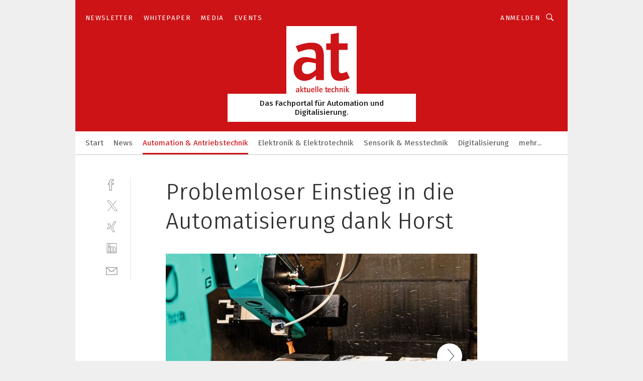

--- FILE ---
content_type: text/html; charset=UTF-8
request_url: https://www.aktuelle-technik.ch/problemloser-einstieg-in-die-automatisierung-dank-horst-gal-1096628/
body_size: 36972
content:
<!DOCTYPE html><html lang="de">
<head>
			<meta http-equiv="X-UA-Compatible" content="IE=edge">
	<meta http-equiv="Content-Type" content="text/html; charset=UTF-8">
<meta name="charset" content="utf-8">
<meta name="language" content="de">
<meta name="robots" content="INDEX,FOLLOW,NOODP">
<meta property="description" content="Wenn die Bearbeitungsmaschine das Signal «fertig» an den Roboter sendet, betätigt der Roboter über ein Pneumatikventil einen Zylinder und öffnet die Maschinentür, fährt in die Maschine ein und reinigt zunächst mit einer Luftblasvorrichtung das Werkstück von Kühlemulsion.">
<meta property="og:description" content="Wenn die Bearbeitungsmaschine das Signal «fertig» an den Roboter sendet, betätigt der Roboter über ein Pneumatikventil einen Zylinder und öffnet die Maschinentür, fährt in die Maschine ein und reinigt zunächst mit einer Luftblasvorrichtung das Werkstück von Kühlemulsion.">
<meta property="og:title" content="Problemloser Einstieg in die Automatisierung dank Horst">
<meta property="og:image" content="https://cdn1.vogel.de/i-rEfrKy7WaqTuDBi4krSbt-m8I=/fit-in/300x300/filters:format(jpg):quality(80)/images.vogel.de/vogelonline/bdb/1911800/1911842/original.jpg">
<meta property="og:image:width" content="300">
<meta property="og:image:height" content="300">
<meta name="theme-color" content="#ffffff">
<meta name="msapplication-TileColor" content="#ffffff">
<meta name="apple-mobile-web-app-title" content="at - Aktuelle Technik">
<meta name="application-name" content="at - Aktuelle Technik">
<meta name="facebook-domain-verification" content="6jkmp3i3gpg3b4kh7ulseejd7tmkcc">	<meta name="viewport" content="width=device-width,initial-scale=1.0">
	<meta name="robots" content="max-snippet:-1, max-image-preview:large, max-video-preview:-1">

<title>Problemloser Einstieg in die Automatisierung dank Horst ||  Bild 1 / 4</title>
<link href="https://www.aktuelle-technik.ch/problemloser-einstieg-in-die-automatisierung-dank-horst-gal-1096628/" rel="canonical">
<link href="https://cdn2.vogel.de/applications/81/scss/basic.css?v=1.075" media="screen,print" rel="stylesheet" type="text/css">
	<link rel="preconnect" href="https://cdn1.vogel.de/" crossorigin>
	<link rel="dns-prefetch" href="https://cdn1.vogel.de">
	<link rel="preconnect" href="https://cdn2.vogel.de/" crossorigin>
	<link rel="dns-prefetch" href="https://cdn2.vogel.de">
	<link rel="preconnect" href="https://c.delivery.consentmanager.net">
	<link rel="preconnect" href="https://cdn.consentmanager.net">
	<link rel="apple-touch-icon" sizes="180x180" href="/apple-touch-icon.png">
	<link rel="icon" type="image/png" sizes="192x192" href="/web-app-manifest-192x192.png">
	<link rel="icon" type="image/png" sizes="512x512" href="/web-app-manifest-512x512.png">
	<link rel="icon" type="image/png" sizes="96x96" href="/favicon-96x96.png">
	<link rel="icon" type="image/svg+xml" href="/favicon.svg">
	<link rel="shortcut icon" type="image/x-icon" href="/favicon.ico">
	<link rel="icon" type="image/x-icon" href="/favicon.ico">
	<link rel="alternate" href="/rss/news.xml"
	      type="application/rss+xml" title="RSS-Feed News">
	<link rel="alternate" href="/atom/news.xml"
	      type="application/atom+xml" title="ATOM-Feed News">

<script  src="https://cdn2.vogel.de/js/bundle.js?v=1.3"></script>
<script >
    //<!--
    window.gdprAppliesGlobally=true;if(!("cmp_id" in window)||window.cmp_id<1){window.cmp_id=15007}if(!("cmp_cdid" in window)){window.cmp_cdid="1cf548e5f176"}if(!("cmp_params" in window)){window.cmp_params=""}if(!("cmp_host" in window)){window.cmp_host="d.delivery.consentmanager.net"}if(!("cmp_cdn" in window)){window.cmp_cdn="cdn.consentmanager.net"}if(!("cmp_proto" in window)){window.cmp_proto="https:"}if(!("cmp_codesrc" in window)){window.cmp_codesrc="1"}window.cmp_getsupportedLangs=function(){var b=["DE","EN","FR","IT","NO","DA","FI","ES","PT","RO","BG","ET","EL","GA","HR","LV","LT","MT","NL","PL","SV","SK","SL","CS","HU","RU","SR","ZH","TR","UK","AR","BS"];if("cmp_customlanguages" in window){for(var a=0;a<window.cmp_customlanguages.length;a++){b.push(window.cmp_customlanguages[a].l.toUpperCase())}}return b};window.cmp_getRTLLangs=function(){var a=["AR"];if("cmp_customlanguages" in window){for(var b=0;b<window.cmp_customlanguages.length;b++){if("r" in window.cmp_customlanguages[b]&&window.cmp_customlanguages[b].r){a.push(window.cmp_customlanguages[b].l)}}}return a};window.cmp_getlang=function(j){if(typeof(j)!="boolean"){j=true}if(j&&typeof(cmp_getlang.usedlang)=="string"&&cmp_getlang.usedlang!==""){return cmp_getlang.usedlang}var g=window.cmp_getsupportedLangs();var c=[];var f=location.hash;var e=location.search;var a="languages" in navigator?navigator.languages:[];if(f.indexOf("cmplang=")!=-1){c.push(f.substr(f.indexOf("cmplang=")+8,2).toUpperCase())}else{if(e.indexOf("cmplang=")!=-1){c.push(e.substr(e.indexOf("cmplang=")+8,2).toUpperCase())}else{if("cmp_setlang" in window&&window.cmp_setlang!=""){c.push(window.cmp_setlang.toUpperCase())}else{if(a.length>0){for(var d=0;d<a.length;d++){c.push(a[d])}}}}}if("language" in navigator){c.push(navigator.language)}if("userLanguage" in navigator){c.push(navigator.userLanguage)}var h="";for(var d=0;d<c.length;d++){var b=c[d].toUpperCase();if(g.indexOf(b)!=-1){h=b;break}if(b.indexOf("-")!=-1){b=b.substr(0,2)}if(g.indexOf(b)!=-1){h=b;break}}if(h==""&&typeof(cmp_getlang.defaultlang)=="string"&&cmp_getlang.defaultlang!==""){return cmp_getlang.defaultlang}else{if(h==""){h="EN"}}h=h.toUpperCase();return h};(function(){var n=document;var p=n.getElementsByTagName;var q=window;var f="";var b="_en";if("cmp_getlang" in q){f=q.cmp_getlang().toLowerCase();if("cmp_customlanguages" in q){for(var h=0;h<q.cmp_customlanguages.length;h++){if(q.cmp_customlanguages[h].l.toUpperCase()==f.toUpperCase()){f="en";break}}}b="_"+f}function g(i,e){var t="";i+="=";var s=i.length;var d=location;if(d.hash.indexOf(i)!=-1){t=d.hash.substr(d.hash.indexOf(i)+s,9999)}else{if(d.search.indexOf(i)!=-1){t=d.search.substr(d.search.indexOf(i)+s,9999)}else{return e}}if(t.indexOf("&")!=-1){t=t.substr(0,t.indexOf("&"))}return t}var j=("cmp_proto" in q)?q.cmp_proto:"https:";if(j!="http:"&&j!="https:"){j="https:"}var k=("cmp_ref" in q)?q.cmp_ref:location.href;var r=n.createElement("script");r.setAttribute("data-cmp-ab","1");var c=g("cmpdesign","");var a=g("cmpregulationkey","");var o=g("cmpatt","");r.src=j+"//"+q.cmp_host+"/delivery/cmp.php?"+("cmp_id" in q&&q.cmp_id>0?"id="+q.cmp_id:"")+("cmp_cdid" in q?"cdid="+q.cmp_cdid:"")+"&h="+encodeURIComponent(k)+(c!=""?"&cmpdesign="+encodeURIComponent(c):"")+(a!=""?"&cmpregulationkey="+encodeURIComponent(a):"")+(o!=""?"&cmpatt="+encodeURIComponent(o):"")+("cmp_params" in q?"&"+q.cmp_params:"")+(n.cookie.length>0?"&__cmpfcc=1":"")+"&l="+f.toLowerCase()+"&o="+(new Date()).getTime();r.type="text/javascript";r.async=true;if(n.currentScript&&n.currentScript.parentElement){n.currentScript.parentElement.appendChild(r)}else{if(n.body){n.body.appendChild(r)}else{var m=p("body");if(m.length==0){m=p("div")}if(m.length==0){m=p("span")}if(m.length==0){m=p("ins")}if(m.length==0){m=p("script")}if(m.length==0){m=p("head")}if(m.length>0){m[0].appendChild(r)}}}var r=n.createElement("script");r.src=j+"//"+q.cmp_cdn+"/delivery/js/cmp"+b+".min.js";r.type="text/javascript";r.setAttribute("data-cmp-ab","1");r.async=true;if(n.currentScript&&n.currentScript.parentElement){n.currentScript.parentElement.appendChild(r)}else{if(n.body){n.body.appendChild(r)}else{var m=p("body");if(m.length==0){m=p("div")}if(m.length==0){m=p("span")}if(m.length==0){m=p("ins")}if(m.length==0){m=p("script")}if(m.length==0){m=p("head")}if(m.length>0){m[0].appendChild(r)}}}})();window.cmp_addFrame=function(b){if(!window.frames[b]){if(document.body){var a=document.createElement("iframe");a.style.cssText="display:none";if("cmp_cdn" in window&&"cmp_ultrablocking" in window&&window.cmp_ultrablocking>0){a.src="//"+window.cmp_cdn+"/delivery/empty.html"}a.name=b;document.body.appendChild(a)}else{window.setTimeout(window.cmp_addFrame,10,b)}}};window.cmp_rc=function(h){var b=document.cookie;var f="";var d=0;while(b!=""&&d<100){d++;while(b.substr(0,1)==" "){b=b.substr(1,b.length)}var g=b.substring(0,b.indexOf("="));if(b.indexOf(";")!=-1){var c=b.substring(b.indexOf("=")+1,b.indexOf(";"))}else{var c=b.substr(b.indexOf("=")+1,b.length)}if(h==g){f=c}var e=b.indexOf(";")+1;if(e==0){e=b.length}b=b.substring(e,b.length)}return(f)};window.cmp_stub=function(){var a=arguments;__cmp.a=__cmp.a||[];if(!a.length){return __cmp.a}else{if(a[0]==="ping"){if(a[1]===2){a[2]({gdprApplies:gdprAppliesGlobally,cmpLoaded:false,cmpStatus:"stub",displayStatus:"hidden",apiVersion:"2.0",cmpId:31},true)}else{a[2](false,true)}}else{if(a[0]==="getUSPData"){a[2]({version:1,uspString:window.cmp_rc("")},true)}else{if(a[0]==="getTCData"){__cmp.a.push([].slice.apply(a))}else{if(a[0]==="addEventListener"||a[0]==="removeEventListener"){__cmp.a.push([].slice.apply(a))}else{if(a.length==4&&a[3]===false){a[2]({},false)}else{__cmp.a.push([].slice.apply(a))}}}}}}};window.cmp_gppstub=function(){var a=arguments;__gpp.q=__gpp.q||[];if(!a.length){return __gpp.q}var g=a[0];var f=a.length>1?a[1]:null;var e=a.length>2?a[2]:null;if(g==="ping"){return{gppVersion:"1.0",cmpStatus:"stub",cmpDisplayStatus:"hidden",apiSupport:[],currentAPI:"",cmpId:31}}else{if(g==="addEventListener"){__gpp.e=__gpp.e||[];if(!("lastId" in __gpp)){__gpp.lastId=0}__gpp.lastId++;var c=__gpp.lastId;__gpp.e.push({id:c,callback:f});return{eventName:"listenerRegistered",listenerId:c,data:true}}else{if(g==="removeEventListener"){var h=false;__gpp.e=__gpp.e||[];for(var d=0;d<__gpp.e.length;d++){if(__gpp.e[d].id==e){__gpp.e[d].splice(d,1);h=true;break}}return{eventName:"listenerRemoved",listenerId:e,data:h}}else{if(g==="hasSection"||g==="getSection"||g==="getField"||g==="getGPPString"){return null}else{__gpp.q.push([].slice.apply(a))}}}}};window.cmp_msghandler=function(d){var a=typeof d.data==="string";try{var c=a?JSON.parse(d.data):d.data}catch(f){var c=null}if(typeof(c)==="object"&&c!==null&&"__cmpCall" in c){var b=c.__cmpCall;window.__cmp(b.command,b.parameter,function(h,g){var e={__cmpReturn:{returnValue:h,success:g,callId:b.callId}};d.source.postMessage(a?JSON.stringify(e):e,"*")})}if(typeof(c)==="object"&&c!==null&&"__uspapiCall" in c){var b=c.__uspapiCall;window.__uspapi(b.command,b.version,function(h,g){var e={__uspapiReturn:{returnValue:h,success:g,callId:b.callId}};d.source.postMessage(a?JSON.stringify(e):e,"*")})}if(typeof(c)==="object"&&c!==null&&"__tcfapiCall" in c){var b=c.__tcfapiCall;window.__tcfapi(b.command,b.version,function(h,g){var e={__tcfapiReturn:{returnValue:h,success:g,callId:b.callId}};d.source.postMessage(a?JSON.stringify(e):e,"*")},b.parameter)}if(typeof(c)==="object"&&c!==null&&"__gppCall" in c){var b=c.__gppCall;window.__gpp(b.command,function(h,g){var e={__gppReturn:{returnValue:h,success:g,callId:b.callId}};d.source.postMessage(a?JSON.stringify(e):e,"*")},b.parameter,"version" in b?b.version:1)}};window.cmp_setStub=function(a){if(!(a in window)||(typeof(window[a])!=="function"&&typeof(window[a])!=="object"&&(typeof(window[a])==="undefined"||window[a]!==null))){window[a]=window.cmp_stub;window[a].msgHandler=window.cmp_msghandler;window.addEventListener("message",window.cmp_msghandler,false)}};window.cmp_setGppStub=function(a){if(!(a in window)||(typeof(window[a])!=="function"&&typeof(window[a])!=="object"&&(typeof(window[a])==="undefined"||window[a]!==null))){window[a]=window.cmp_gppstub;window[a].msgHandler=window.cmp_msghandler;window.addEventListener("message",window.cmp_msghandler,false)}};window.cmp_addFrame("__cmpLocator");if(!("cmp_disableusp" in window)||!window.cmp_disableusp){window.cmp_addFrame("__uspapiLocator")}if(!("cmp_disabletcf" in window)||!window.cmp_disabletcf){window.cmp_addFrame("__tcfapiLocator")}if(!("cmp_disablegpp" in window)||!window.cmp_disablegpp){window.cmp_addFrame("__gppLocator")}window.cmp_setStub("__cmp");if(!("cmp_disabletcf" in window)||!window.cmp_disabletcf){window.cmp_setStub("__tcfapi")}if(!("cmp_disableusp" in window)||!window.cmp_disableusp){window.cmp_setStub("__uspapi")}if(!("cmp_disablegpp" in window)||!window.cmp_disablegpp){window.cmp_setGppStub("__gpp")};
    //-->
</script>
<script >
    //<!--
    
				window.cmp_block_inline = true;
				window.cmp_block_unkown = false;
				window.cmp_block_sync = false;
				window.cmp_block_img = false;
				window.cmp_block_samedomain = false;
				window.cmp_setlang = "DE";
			
    //-->
</script>
<script  src="https://cdn2.vogel.de/js/vendors/touchswipe/jquery.touchswipe.min.js"></script>
<script type="text/plain" data-cmp-vendor="c5035" class="cmplazyload" data-cmp-block="contentpass">
    //<!--
    
                             
                     function isFirefox() {
                            return navigator.userAgent.toLowerCase().indexOf("firefox") >= 0;
                            }
                         $(document).ready(function () {
                         console.log(isFirefox());
                        var is_adblocker = false;
                        // keine Recht für Google
                        if (typeof adsBlocked == "undefined") {
                            function adsBlocked(callback) {
                                if (typeof __tcfapi != "undefined") {
                                    __tcfapi("addEventListener", 2, function (tcData, success) {
                                        var x = __tcfapi("getCMPData");
                                        if (
                                            "purposeConsents" in x &&
                                            "1" in x.purposeConsents && x.purposeConsents["1"] &&
                                            "vendorConsents" in x && "755" in x.vendorConsents && x.vendorConsents["755"]
                                        ) {
                                            if(isFirefox()){
                                            
                                                $req = fetch(new Request("https://pagead2.googlesyndication.com",{method:"HEAD",mode:"no-cors"}));
                                                $req.then(function (response) {
                                                    return response;
                                                }).then(function (response) {
                                                    callback(false);
                                                }).catch(function (exception) {
                                                    callback(true);
                                                });
                                            }
                                            else{
                                                var ADS_URL = "https://pagead2.googlesyndication.com/pagead/js/adsbygoogle.js";
                                                var xhr = new XMLHttpRequest();
                                                xhr.onreadystatechange = function () {
                                                    if (xhr.readyState == XMLHttpRequest.DONE) {
                                                        callback(xhr.status === 0 || xhr.responseURL !== ADS_URL);
                                                    }
                                                };
                                                xhr.open("HEAD", ADS_URL, true);
                                                xhr.send(null);
                                            }
                                           
                                            
                        
                                        } else {
                                            callback(true);
                                        }
                                    });
                                } else {
                                    callback(true);
                                }
                            }
                        }
                        // AdsBlocked - Funktion wird erst später geladen und auch nicht mit Contentpass!!!!
                        adsBlocked(function (blocked) {
                            is_adblocker = !!blocked ;
                            console.log(is_adblocker?"Ads blocked":"Ads not Blocked");
                            if (typeof __tcfapi != "undefined") {
                                __tcfapi("addEventListener", 2, function (tcData, success) {
                                    var cmpdata = __tcfapi("getCMPData");
                                    // Wenn keine Zustimmung für GoogleAds vorhanden ist
                                    if ((!success ||
                                            is_adblocker ||
                                            !("vendorConsents" in cmpdata) ||
                                            !("755" in cmpdata.vendorConsents) ||
                                            !(cmpdata.vendorConsents["755"])) && 
                                            (tcData.eventStatus === "tcloaded" || tcData.eventStatus === "useractioncomplete")
                                        ) {
                                        $.get("/wb/1/", function (OBJ_response) {
                                            if (OBJ_response.content) {
                                                var OBJ_element = document.createElement("div");
                                                $(OBJ_element).append(OBJ_response.content);
                                                $("body").prepend(OBJ_element.firstChild);
                                            }
                                        });
                                        $.get("/wb/2/", function (OBJ_response) {
                                            if (OBJ_response.content) {
                                                var OBJ_element_ref = document.getElementById("advertisement_06");
                                                var OBJ_element = document.createElement("div");
                                                $(OBJ_element).append(OBJ_response.content);
                                                OBJ_element_ref.append(OBJ_element.firstChild);
                                            }
                                        });
                                        $.get("/wb/3/", function (OBJ_response) {
                                            if (OBJ_response.content) {
                                                var OBJ_element_ref = document.getElementById("advertisement_04");
                                                var OBJ_element = document.createElement("div");
                                                $(OBJ_element).append(OBJ_response.content);
                                                OBJ_element_ref.append(OBJ_element.firstChild);
                                            }
                                        });
                                    }
                                    __tcfapi("removeEventListener", 2, function (success) {}, tcData.listenerId);
                                });
                            }
                        });
                        });
    //-->
</script>
	<!--[if lt IE 9]>
	<script>document.createElement("video");
	document.createElement("header");
	document.createElement("section");
	document.createElement("article");
	document.createElement("footer");</script>
	<![endif]-->

    <!-- truffle.one blockiert bis zum Consent -->
    <script type="text/plain" class="cmplazyload" data-cmp-vendor="c58464">
        var jss = document.getElementsByTagName("script");
        for (var j = jss.length; j >= 0; j--) {
            if (jss[j]) {
                if (jss[j].getAttribute("src") && jss[j].getAttribute("src").indexOf("api.truffle.one/static/getWebData.js") != -1) {
                    jss[j].parentNode.removeChild(jss[j]);
                }
            }
        }
        var t1_params = t1_params || [];
        t1_params.push(["118", "118"]);
        var t = document["createElement"]("script"), i;
        t["type"] = "text/javascript";
        t["src"] = window["location"]["href"]["split"]("/")[0] + "//api.truffle.one/static/getWebData.js";
        i = document["getElementsByTagName"]("script")[0];
        i["parentNode"]["insertBefore"](t, i);
    </script>
	
    <script class="cmplazyload"  data-cmp-vendor="755"
            data-cmp-src="https://securepubads.g.doubleclick.net/tag/js/gpt.js" type="text/plain"></script>

    <script type="text/plain" class="cmplazyload" data-cmp-vendor="755" >
        var googletag = googletag || {};
        googletag.cmd = googletag.cmd || [];
    </script>

            <!-- This nees to be 'text/plain' otherwise banners wont work -->
	    <!-- GPT -->
	    <script type="text/plain" class="cmplazyload" data-cmp-vendor="755" >

		    try
		    {
			    // Array anlegen fuer spaetere Speicherung
			    var ARR_unknown_slots = [];

			    googletag.cmd.push(function ()
			    {

				    // Client
				    var STR_client = "/2686/ATCH.vogel.de/automation-antriebstechnik_gallery";

                    // Groessen
                    var ARR_sizes = [{"type":"slot","size":[[960,252],[980,90],[728,90],[468,60],[1,1]],"mappings":[[[0,0],[1,1]],[[1025,0],[[960,252],[728,90],[468,60],[1,1]]],[[1300,0],[[960,252],[980,90],[728,90],[468,60],[1,1]]]],"id":"advertisement_01"},{"type":"slot","size":[[420,600],[300,600],[160,600],[1,1]],"mappings":[[[0,0],[1,1]],[[1025,0],[[420,600],[300,600],[160,600],[1,1]]]],"id":"advertisement_02"},{"type":"slot","size":[[161,600],[121,600],[1,1]],"mappings":[[[0,0],[1,1]],[[1025,0],[[161,600],[121,600],[1,1]]]],"id":"advertisement_03"},{"type":"slot","size":[[1180,250],[960,250],[728,91],[301,630],[301,330],[301,280],[301,180]],"mappings":[[[0,0],[[301,180],[301,280],[1,1]]],[[1025,0],[[960,250],[728,91],[1,1]]],[[1541,0],[[1180,250],[960,250],[728,91],[1,1]]]],"id":"advertisement_04"},{"type":"slot","size":[[300,631],[300,630],[300,331],[300,330],[300,281],[300,280],[1,1]],"mappings":[[[0,0],[[300,631],[300,630],[300,331],[300,330],[300,281],[300,280],[1,1]]]],"id":"advertisement_06"}];

                    // Groessen durchlaufen
                    for (var INT_i = 0; INT_i < ARR_sizes.length; INT_i++) {

                        // Mapping vorhanden
                        if (ARR_sizes[INT_i].mappings) {

                            // Mappings durchlaufen
                            var OBJ_size_mapping = googletag.sizeMapping();
                            for (var INT_j = 0; INT_j < ARR_sizes[INT_i].mappings.length; INT_j++) {
                                OBJ_size_mapping.addSize(ARR_sizes[INT_i].mappings[INT_j][0], ARR_sizes[INT_i].mappings[INT_j][1]);
                            } // end for

                        } // end if

                        // Typen
                        switch (ARR_sizes[INT_i].type) {

                            // Slot:
                            case "slot":
                                googletag
                                    .defineSlot(STR_client, ARR_sizes[INT_i].size, ARR_sizes[INT_i].id)
                                    .defineSizeMapping(OBJ_size_mapping.build())
                                    .setCollapseEmptyDiv(true, true)
                                    .addService(googletag.pubads());
                                console.debug("Ad Slot " + ARR_sizes[INT_i].id + " created " );
                                break;
                                
                            //Fluid
                            case "fluid":
                                googletag
                                    .defineSlot(ARR_sizes[INT_i].path, ARR_sizes[INT_i].size, ARR_sizes[INT_i].id)
                                    .setCollapseEmptyDiv(true, true)
                                    .addService(googletag.pubads());
                                console.debug("Ad Slot " + ARR_sizes[INT_i].id + " created ");
                                break;

                            default:
	                            console.debug("Ad Slot unknown");

                        } // end switch

                    } // end for
console.debug("hier beginnt targeting 'wallpaper'");
	                // Banner aktivieren
	                googletag.pubads().setTargeting("kw", 'wallpaper');
console.debug("hier targeting ende 'wallpaper'");
console.debug("slotRequested anfang");
	                googletag.pubads().addEventListener("slotRequested", function (event)
	                {
		                // Nachricht in Konsole
		                console.debug("Ad Slot " + event.slot.getSlotElementId() + " requested");
	                });

                    googletag.pubads().addEventListener("slotResponseReceived", function (event) {
                        // Nachricht in Konsole
                        console.debug("Ad Slot " + event.slot.getSlotElementId() + " response received");
                    });
                    googletag.pubads().addEventListener("slotRenderEnded", function (event) {

                        try {

                            // Creative geladen
                            if (
                                //typeof event.creativeId !== "undefined" && event.creativeId !== null &&
                                typeof event.slot !== "undefined"
                            ) {

                                // Slot nicht leer
                                if (!event.isEmpty) {

                                    // Nachricht in Konsole
                                    console.debug("Ad Slot " + event.slot.getSlotElementId() + " rendered");
                                    
                                    // Slot als jQuery Objekt speichern
                                    var OBJ_slot = $("div#" + event.slot.getSlotElementId());

                                    // Slot einblenden (falls ausgeblendet)
                                    OBJ_slot.show();
                                    
                                    // Eigene Slots durchlaufen (keine Manipulation von z.B. BusinessAd)
                                    var BOO_found = false;

                                    for (var INT_i = 0; INT_i < ARR_sizes.length; INT_i++) {

                                        // Slot bekannt
                                        if (event.slot.getSlotElementId() === ARR_sizes[INT_i].id) {

                                            // Element gefunden
                                            BOO_found = true;
                                         
                                            // iFrame
                                            var OBJ_iframe = OBJ_slot.find("iframe");


                                            // Kein iFrame, aber Tracking-Pixel
                                            if (
                                                OBJ_slot.find("ins>ins").length > 0 &&
                                                OBJ_slot.find("ins>ins").height() === 1
                                            ) {

                                                // Slot ausblenden
                                                OBJ_slot.hide();

                                                // Nachricht in Konsole
                                                console.debug("Ad Slot " + event.slot.getSlotElementId() +
                                                    " hidden (ins)");

                                            }
                                            // iFrame vorhanden
                                            else if (OBJ_iframe.length > 0) {
                                                // iFrame
                                                var OBJ_iframe_content = OBJ_iframe.contents();

                                                // Tracking-Pixel nicht vorhanden
                                                if (
                                                    (
                                                        OBJ_iframe_content.find("body>img").length === 0 ||
                                                        OBJ_iframe_content.find("body>img").height() > 1
                                                    ) &&
                                                    (
                                                        OBJ_iframe_content.find("body>div>img").length ===
                                                        0 ||
                                                        OBJ_iframe_content.find("body>div>img").height() >
                                                        1
                                                    ) &&
                                                    OBJ_iframe_content.find("body>div>amp-pixel").length ===
                                                    0 &&
                                                    OBJ_iframe_content.find("body>amp-pixel").length === 0
                                                ) {
                                                    let native_ad = OBJ_iframe_content.find(".native-ad").length;
                                                    
                                                    // Background transparent im iFrame
                                                    OBJ_iframe_content.find("head").append('<style type="text/css">body{background: transparent !important;}</style>');

                                                    if(native_ad == 1){

                                                        // Stylesheet ebenfalls in iFrame kopieren
                                                        var STR_stylesheet = "https://cdn2.vogel.de/applications/81/scss/native-ads.css?v=0.19";
                                                        OBJ_iframe_content.find("head").append($("<link/>", {
                                                            rel: "stylesheet",
                                                            href: STR_stylesheet,
                                                            type: "text/css"
                                                        }));
                                                         // CSS-Klasse der Buchung nach aussen uebertragen (nur div)
                                                        OBJ_slot.find("div:first").addClass(
                                                            OBJ_iframe_content.find(".native-ad").attr("class")
                                                        );
                                                        // Klasse in Iframe löschen
                                                        OBJ_iframe_content.find(".native-ad").attr("class","");
    
                                                        OBJ_slot.find("div:first").addClass(
                                                        OBJ_iframe_content.find("body>div>article:not(#whitespace_click)").attr("class")
                                                        );

                                                        OBJ_slot.find("div:first").addClass(
                                                        OBJ_iframe_content.find("body>article:not(#whitespace_click)").attr("class")
                                                        );
                                                    OBJ_iframe_content.find("body>div>article:not(#whitespace_click)").attr("class", "");
                                                    OBJ_iframe_content.find("body>article:not(#whitespace_click)").attr("class", "");
    
                                                        // Nachricht in Konsole
                                                        console.debug("Ad Slot " + event.slot.getSlotElementId() +
                                                            " manipulated: native-ad");

                                                    }else{
                                                    let infClasses = ".lb728, .fs468, .sky, .ca300, .hs2, .sky_hs2, .hs1_160, .hs1_120, .sky_hs1,.sky_hs2, .billboard,.sky_bg980_r,.bb399, .sky, .sky_left, .billboard_inText,.sky_second_160,.sky_second_161,.sky_fixed,.bg_lb, .wall_lb";
                                                    // CSS-Klasse der Buchung nach aussen uebertragen (nur div)
                                                    OBJ_slot.find("div:first").addClass(
                                                        OBJ_iframe_content.find(infClasses).attr("class")
                                                    );
                                                    // Nach Außen übertragene Klasse entfernen
                                                    OBJ_iframe_content.find(infClasses).attr("class", "");
                                               
                                                    // Style und whitespace_click muss mit raus fuer brandgate
                                                    OBJ_iframe_content.find("body>style:first").clone().insertBefore(OBJ_slot.find("div:first"));
                                                    OBJ_iframe_content.find("div#whitespace_click").css('height', '100%');
                                                    OBJ_iframe_content.find("div#whitespace_click").insertBefore(OBJ_slot.find("div:first"));


                                                    // Nachricht in Konsole
                                                    console.debug("Ad Slot " + event.slot.getSlotElementId() +
                                                        " manipulated no native-ad");
                                                    }
                                                    
                                                    
                                                } else {

                                                    // Slot ausblenden
                                                    OBJ_iframe.hide();

                                                    // Nachricht in Konsole
                                                    console.debug("Ad Slot " + event.slot.getSlotElementId() +
                                                        " hidden (iframe img/amp-pixel)");

                                                } // end if

                                            }
                                            // Kein iFrame, aber Tracking-Pixel
                                            else if (OBJ_slot.find("img").height() === 1) {

                                                // Slot ausblenden
                                                OBJ_slot.hide();

                                                // Nachricht in Konsole
                                                console.debug("Ad Slot " + event.slot.getSlotElementId() +
                                                    " hidden (img)");

                                            } // end if

                                        } // end if

                                    } // end for

                                    // Slot nicht gefunden
                                    if (!BOO_found) {

                                        // Slot merken, ausblenden und Nachrichten in Konsole
                                        var STR_ba_id = event.slot.getSlotElementId();

                                        setTimeout(function () {
                                            var OBJ_ba = $("#" + STR_ba_id);
                                            if (
                                                OBJ_ba.is(":visible") === false ||
                                                OBJ_ba.is(":hidden") === true
                                            ) {
                                                ARR_unknown_slots.push(STR_ba_id);
                                                console.debug("Ad Slot " + STR_ba_id + " unknown empty");
                                            } else {
                                                console.debug("Ad Slot " + STR_ba_id + " unkown");
                                            }
                                        }, 500);

                                    } // end if

                                } else {
                                    // Entfernen von nicht gerenderten Werbeanzeigen, damit Darstellung in Zweierelement passt
									let adElement = document.getElementById(event.slot.getSlotElementId());
									
									if (adElement && adElement.parentNode) {
									    let parentNodeOfAdDiv = adElement.parentNode;
									
									    if (
									        parentNodeOfAdDiv.tagName === "SECTION" &&
									        parentNodeOfAdDiv.getAttribute("data-section-id") &&
									        parentNodeOfAdDiv.getAttribute("data-section-id").includes("section_advertisement")
									    ) {
									        parentNodeOfAdDiv.remove();
									    }
									}
                                } // end if

                            } // end if

                        } catch (OBJ_err) {
                            console.debug(OBJ_err);
                        }

                    });
                    
                     							console.debug("ABA_CLIENT_ENABLED is true");
                            if (typeof t1_aba === "function") {
                                try {
                                    // Versuche, t1_aba aufzurufen
                                    t1_aba(googletag, function(updatedGoogletag) {
                                        // enableSingleRequest und enableServices aufrufen, nachdem die Anfrage abgeschlossen ist
                                        updatedGoogletag.pubads().enableSingleRequest();
                                        updatedGoogletag.enableServices();
                                        console.log("T1: GPT enabled after ABA targeting.");
                                        console.debug("Slots created");
                                        googletag = updatedGoogletag;
                                        initDisplay();
                                    });
                                } catch (error) {
                                    // Fallback im Fehlerfall des t1_aba-Aufrufs
                                    console.log("T1: Error calling t1_aba: ", error);
                                    googletag.pubads().enableSingleRequest();
                                    googletag.enableServices();
                                    console.debug("Slots created");
                                    initDisplay();
                                }
                            } else {
                                // Wenn t1_aba nicht definiert ist, enableServices direkt aufrufen
                                console.log("T1: t1_aba not defined");
                                googletag.pubads().enableSingleRequest();
                                googletag.enableServices();
                                console.debug("Slots created");
                                initDisplay();
                            }
                        
           
                  
                    });
        
                    } catch (OBJ_err) {
                        // Nix
                        console.warn("Ad Error - define /2686/ATCH.vogel.de/automation-antriebstechnik_gallery");
            } // end try
        </script>
                <script type="text/plain" class="cmplazyload" data-cmp-vendor="755" >
            function displaydfp() {
                try {
                    googletag.cmd.push(
                        function () {
                            let d = [];
                            window.googletag.pubads().getSlots().forEach(function(element){
                                if ($("#" + element.getSlotId().getDomId()).length === 0) {
                                    d.push(element.getSlotId().getDomId());
                                } else {
                                    googletag.display(element.getSlotId().getDomId());
                                }
                            });
                            console.debug("all Slots displayed");
                            console.debug({"not used Slots": d});
                        });
                } catch (e) {
                    console.debug(e);
                }
            }
            
            function initDisplay(){
                  if (document.readyState === 'loading') {
                    document.addEventListener('DOMContentLoaded', displaydfp);
                } else {
                    displaydfp();
                }
            }

        </script>
    	<!-- No BusinessAd: Data missing -->
		<!-- GTM Vars -->
	<script>
		var dataLayer = [
			{
				"environment": "production", // Umgebung
				"id": "81", // App-ID
                                				"content_type": "artikelgalerie",
                                                				"logged_in": false, // User is logged in
				"accessToPaid": false, // Access paid
								"dimension1": "at:artikelgalerie:1096628 problemloser-einstieg-in-die-automatisierung-dank-horst--bild-1-4", // Shortcut:Type:ID
								"dimension2": "at:themen:automation-antriebstechnik", // Shortcut:"themen":Channel
				"dimension4": "1096628", // Content-ID
				"dimension7": "/problemloser-einstieg-in-die-automatisierung-dank-horst-gal-1096628/", // URL
																
			}
		];
	</script>
</head>
<body data-infinity-id="default" data-infinity-type="layout">
<!-- No Bookmark-layer -->    <!-- GTM Code -->
    <noscript>
        <iframe src="https://www.googletagmanager.com/ns.html?id=GTM-WN8Z8X3"
                height="0" width="0" style="display:none;visibility:hidden"></iframe>
    </noscript>
    <!-- Automatisches Blockieren vom CMP vermeiden -->
    <script type="text/plain" class="cmplazyload" data-cmp-vendor="s905" >(function (w, d, s, l, i)
		{
			w[l] = w[l] || [];
			w[l].push({
				'gtm.start':
					new Date().getTime(), event: 'gtm.js'
			});
			var f = d.getElementsByTagName(s)[0],
				j = d.createElement(s), dl = l != 'dataLayer' ? '&l=' + l : '';
			j.async = true;
			j.src =
				'https://www.googletagmanager.com/gtm.js?id=' + i + dl;
			f.parentNode.insertBefore(j, f);
		})(window, document, 'script', 'dataLayer', 'GTM-WN8Z8X3');
	</script>
	<!-- GA Code: no config found -->

<!-- No Jentis --><!-- No Jentis Datalayer -->		<div id="advertisement_01" class="cmplazyload gpt inf-leaderboard" data-cmp-vendor="755"
         data-ad-id="advertisement_01" data-infinity-type="ad" data-infinity-id="v1/advertisement_01">
	</div>
    		<div id="advertisement_02" class="cmplazyload gpt " data-cmp-vendor="755"
         data-ad-id="advertisement_02" data-infinity-type="ad" data-infinity-id="v1/advertisement_02">
	</div>
	    	<div id="advertisement_03" class="cmplazyload gpt " data-cmp-vendor="755"
         data-ad-id="advertisement_03" data-infinity-type="ad" data-infinity-id="v1/advertisement_03">
	</div>
    		<div id="advertisement_11" class="cmplazyload gpt " data-cmp-vendor="755"
         data-ad-id="advertisement_11" data-infinity-type="ad" data-infinity-id="v1/advertisement_11">
	</div>
		<div id="advertisement_12" class="cmplazyload gpt " data-cmp-vendor="755"
         data-ad-id="advertisement_12" data-infinity-type="ad" data-infinity-id="v1/advertisement_12">
	</div>
<div class="inf-website">
	<div id="mainwrapper" class="inf-wrapper">
		<section class="inf-mainheader" data-hj-ignore-attributes>
	<div class="inf-mainheader__wrapper">
		<div class="inf-icon inf-icon--menu inf-mainheader__menu-icon"></div>
		
				
<ul class="inf-servicenav">
    	<a class="inf-btn inf-btn--small inf-btn--info inf-servicenav__btn" title=""
	   href="" style="display: none"></a>
    			<li class="inf-servicenav__item ">
				<a class=" inf-servicenav__link inf-flex inf-flex--a-center" title="Newsletter" rel="noopener"
                   href="&#x2F;newsletter&#x2F;anmeldungen&#x2F;" target="_self" id="menu-page_604f749c06eae">

                    					<span class="inf-servicenav__item-name">
                    Newsletter                    </span>
                    				</a>
			</li>
        			<li class="inf-servicenav__item ">
				<a class=" inf-servicenav__link inf-flex inf-flex--a-center" title="Whitepaper" rel="noopener"
                   href="&#x2F;whitepaper&#x2F;" target="_self" id="menu-page_6065bbe32b2e1">

                    					<span class="inf-servicenav__item-name">
                    Whitepaper                    </span>
                    				</a>
			</li>
        			<li class="inf-servicenav__item ">
				<a class=" inf-servicenav__link inf-flex inf-flex--a-center" title="Media" rel="noopener"
                   href="&#x2F;fachmedia&#x2F;" target="_self" id="menu-page_604f25a7483c7">

                    					<span class="inf-servicenav__item-name">
                    Media                    </span>
                    				</a>
			</li>
        			<li class="inf-servicenav__item ">
				<a class=" inf-servicenav__link inf-flex inf-flex--a-center" title="Events" rel="noopener"
                   href="&#x2F;events&#x2F;" target="_self" id="menu-page_6140c632c970b">

                    					<span class="inf-servicenav__item-name">
                    Events                    </span>
                    				</a>
			</li>
        </ul>

		<div class="inf-mobile-menu">
			<img alt="Mobile-Menu" title="Mobile Menu" class="inf-mobile-menu__dropdown-arrow" src="https://cdn2.vogel.de/img/arrow_dropdown.svg">

			<form action="/suche/"
			      method="get"
			      class="inf-mobile-search">
				<label> <input type="text" placeholder="Suchbegriff eingeben"
				               class="inf-form-input-text inf-mobile-search__input" name="k"> </label>
				<button type="submit" id="search_submit_header-mobile" class="inf-icon inf-icon--search inf-mobile-search__button">
				</button>
			</form>
			
						<div class="inf-mobile-menu__cta-btn-wrapper">
								<a class="inf-btn inf-btn--info inf-full-width" title=""
				   href="" style="display: none"></a>
			</div>
			
						<ul class="inf-mobile-menu__content inf-mobile-menu__content--servicenav">
				<li class="inf-mobile-menu__item					"
			    id="page_604f749c06eae-mobile">
				
								<a title="Newsletter"
				   href="&#x2F;newsletter&#x2F;anmeldungen&#x2F;"
					target="_self" rel="noopener"                   class="inf-mobile-menu__link"
                   id="menu-page_604f749c06eae-mobile">
					Newsletter				</a>
				
				
								
			</li>
					<li class="inf-mobile-menu__item					"
			    id="page_6065bbe32b2e1-mobile">
				
								<a title="Whitepaper"
				   href="&#x2F;whitepaper&#x2F;"
					target="_self" rel="noopener"                   class="inf-mobile-menu__link"
                   id="menu-page_6065bbe32b2e1-mobile">
					Whitepaper				</a>
				
				
								
			</li>
					<li class="inf-mobile-menu__item					"
			    id="page_604f25a7483c7-mobile">
				
								<a title="Media"
				   href="&#x2F;fachmedia&#x2F;"
					target="_self" rel="noopener"                   class="inf-mobile-menu__link"
                   id="menu-page_604f25a7483c7-mobile">
					Media				</a>
				
				
								
			</li>
					<li class="inf-mobile-menu__item					"
			    id="page_6140c632c970b-mobile">
				
								<a title="Events"
				   href="&#x2F;events&#x2F;"
					target="_self" rel="noopener"                   class="inf-mobile-menu__link"
                   id="menu-page_6140c632c970b-mobile">
					Events				</a>
				
				
								
			</li>
		</ul>
			
			<ul class="inf-mobile-menu__content">
				<li class="inf-mobile-menu__item					"
			    id="home-mobile">
				
								<a title="Das&#x20;Fachportal&#x20;f&#xFC;r&#x20;Automatisierung&#x20;und&#x20;Digitalisierung"
				   href="&#x2F;"
					target="_self" rel="noopener"                   class="inf-mobile-menu__link"
                   id="menu-home-mobile">
									</a>
				
				
								
			</li>
					<li class="inf-mobile-menu__item					"
			    id="page_604b48cf3fe44-mobile">
				
								<a title="Das&#x20;Fachportal&#x20;f&#xFC;r&#x20;Automatisierung&#x20;und&#x20;Digitalisierung"
				   href="&#x2F;news&#x2F;"
					target="_self" rel="noopener"                   class="inf-mobile-menu__link"
                   id="menu-page_604b48cf3fe44-mobile">
					News				</a>
				
				
								
			</li>
					<li class="inf-mobile-menu__item					 inf-mobile-menu__item--active"
			    id="page_604b4924717ad-mobile">
				
								<a title="Das&#x20;Fachportal&#x20;f&#xFC;r&#x20;Automatisierung&#x20;und&#x20;Digitalisierung"
				   href="&#x2F;automation-antriebstechnik&#x2F;"
					target="_self" rel="noopener"                   class="inf-mobile-menu__link inf-mobile-menu__link--active"
                   id="menu-page_604b4924717ad-mobile">
					Automation &amp; Antriebstechnik				</a>
				
				
								
			</li>
					<li class="inf-mobile-menu__item					"
			    id="page_604b499ccd2da-mobile">
				
								<a title="Das&#x20;Fachportal&#x20;f&#xFC;r&#x20;Automatisierung&#x20;und&#x20;Digitalisierung"
				   href="&#x2F;elektronik-elektrotechnik&#x2F;"
					target="_self" rel="noopener"                   class="inf-mobile-menu__link"
                   id="menu-page_604b499ccd2da-mobile">
					Elektronik &amp; Elektrotechnik				</a>
				
				
								
			</li>
					<li class="inf-mobile-menu__item					"
			    id="page_604b4a4ab8565-mobile">
				
								<a title="Das&#x20;Fachportal&#x20;f&#xFC;r&#x20;Automatisierung&#x20;und&#x20;Digitalisierung"
				   href="&#x2F;sensorik-messtechnik&#x2F;"
					target="_self" rel="noopener"                   class="inf-mobile-menu__link"
                   id="menu-page_604b4a4ab8565-mobile">
					Sensorik &amp; Messtechnik				</a>
				
				
								
			</li>
					<li class="inf-mobile-menu__item					"
			    id="page_604b4eaf6d7ae-mobile">
				
								<a title="Das&#x20;Fachportal&#x20;f&#xFC;r&#x20;Automatisierung&#x20;und&#x20;Digitalisierung"
				   href="&#x2F;digitalisierung&#x2F;"
					target="_self" rel="noopener"                   class="inf-mobile-menu__link"
                   id="menu-page_604b4eaf6d7ae-mobile">
					Digitalisierung				</a>
				
				
								
			</li>
					<li class="inf-mobile-menu__item					"
			    id="page_604b507830e63-mobile">
				
								<a title="Forschung&#x20;&amp;&#x20;Innovation"
				   href="&#x2F;forschung-innovation&#x2F;"
					target="_self" rel="noopener"                   class="inf-mobile-menu__link"
                   id="menu-page_604b507830e63-mobile">
					Forschung &amp; Innovation				</a>
				
				
								
			</li>
					<li class="inf-mobile-menu__item					"
			    id="page_604b4da03bd59-mobile">
				
								<a title="Das&#x20;Fachportal&#x20;f&#xFC;r&#x20;Automatisierung&#x20;und&#x20;Digitalisierung"
				   href="&#x2F;fluidik&#x2F;"
					target="_self" rel="noopener"                   class="inf-mobile-menu__link"
                   id="menu-page_604b4da03bd59-mobile">
					Fluidik				</a>
				
				
								
			</li>
					<li class="inf-mobile-menu__item					"
			    id="page_604b5d23378d0-mobile">
				
								<a title="swissT.net"
				   href="&#x2F;swisst-net&#x2F;"
					target="_self" rel="noopener"                   class="inf-mobile-menu__link"
                   id="menu-page_604b5d23378d0-mobile">
					swissT.net				</a>
				
				
								
			</li>
					<li class="inf-mobile-menu__item					"
			    id="page_613a176aa55f6-mobile">
				
								<a title="at&#x20;Engineering"
				   href="&#x2F;at-engineering&#x2F;"
					target="_self" rel="noopener"                   class="inf-mobile-menu__link"
                   id="menu-page_613a176aa55f6-mobile">
					at Engineering				</a>
				
				
								
			</li>
					<li class="inf-mobile-menu__item inf-relative					"
			    id="page_604f7bd1c7cf4-mobile">
				
								<a title="Services"
				   href="&#x2F;services&#x2F;"
					target="_self" rel="noopener"                   class="inf-mobile-menu__link&#x20;inf-mobile-menu__link--with-subnav"
                   id="menu-page_604f7bd1c7cf4-mobile">
					Services				</a>
				
				
													
										<a href="#" class="inf-subnav__icon inf-toggle inf-icon--arrow-dropdown"></a>
					
										<ul class="inf-mobile-subnav">
	
				<li class="inf-mobile-subnav__item" id="page_604f86172098e-mobile">
								<a id="menu-page_604f86172098e-mobile" title="Anbieter" class="inf-mobile-subnav__link" href="&#x2F;services&#x2F;anbieter&#x2F;">Anbieter</a>			</li>
		
					<li class="inf-mobile-subnav__item" id="page_604f8667f185f-mobile">
								<a id="menu-page_604f8667f185f-mobile" title="Heftarchiv" class="inf-mobile-subnav__link" href="&#x2F;services&#x2F;heftarchiv&#x2F;">Heftarchiv</a>			</li>
		
		
</ul>				
				
			</li>
		</ul>
		</div>

		<span class="inf-mobile-menu-mask"></span>
		<div class="inf-logo">
			<a class="inf-logo__link" href="/"> <img class="inf-logo__img-base" id="exit--header-logo" alt="Logo" src="https://cdn2.vogel.de/applications/81/img/logo.svg"> <img class="inf-logo__img-mini" alt="Logo" src="https://cdn2.vogel.de/applications/81/img/logo_mini.svg"> </a>
		</div>
		
				
		<ul class="inf-mainnav">
				<li class="inf-mainnav__item" id="home">
				
								<a title="Das&#x20;Fachportal&#x20;f&#xFC;r&#x20;Automatisierung&#x20;und&#x20;Digitalisierung"
				   href="&#x2F;"
					
				   target="_self"
				   
				   rel="noopener"
				   
                   class="&#x20;inf-mainnav__link"
                   id="menu-home">
									</a>
				
											</li>
					<li class="inf-mainnav__item inf-mainnav__item--with-flyout" id="page_604b48cf3fe44">
				
								<a title="Das&#x20;Fachportal&#x20;f&#xFC;r&#x20;Automatisierung&#x20;und&#x20;Digitalisierung"
				   href="&#x2F;news&#x2F;"
					
				   target="_self"
				   
				   rel="noopener"
				   
                   class="&#x20;inf-mainnav__link"
                   id="menu-page_604b48cf3fe44">
					News				</a>
				
													
										<div class="inf-subnav inf-flex inf-subnav--articles-only" style="display:none;">
						
																		
												<div class="inf-subnav__wrapper">
	<div class="inf-section-title inf-subnav__title">
        Aktuelle Beiträge aus <span>"News"</span>
	</div>
	<div class="inf-flex" data-infinity-type="partial" data-infinity-id="layout/partials/menu/head/items">
        				<div class="inf-teaser   inf-teaser--vertical"
				         data-content-id="53e41ea95d7e5a4d930d417ff378c979" data-infinity-type="partial"
				         data-infinity-id="layout/menu/head/items">
                    						<figure class="inf-teaser__figure inf-teaser__figure--vertical">
							<a href="/schaeffler-und-britisches-technologieunternehmen-humanoid-schliessen-partnerschaft-a-53e41ea95d7e5a4d930d417ff378c979/">
								<picture class="inf-imgwrapper inf-imgwrapper--169">
									<source type="image/webp"
									        srcset="https://cdn1.vogel.de/0VjUeusBtkuCAtLQZ78GPli8Ebs=/288x162/filters:quality(1)/cdn4.vogel.de/infinity/white.jpg"
									        data-srcset="https://cdn1.vogel.de/nPxkDRmm4By5yldtadMBzuy9Qjg=/288x162/smart/filters:format(webp):quality(80)/p7i.vogel.de/wcms/c4/e4/c4e45bd3da8e40f219eaa3faa058b2f3/0129001307v2.jpeg 288w, https://cdn1.vogel.de/Z2EX7Ma76QBzz1ixxim1-foJbyI=/576x324/smart/filters:format(webp):quality(80)/p7i.vogel.de/wcms/c4/e4/c4e45bd3da8e40f219eaa3faa058b2f3/0129001307v2.jpeg 576w">
									<source srcset="https://cdn1.vogel.de/0VjUeusBtkuCAtLQZ78GPli8Ebs=/288x162/filters:quality(1)/cdn4.vogel.de/infinity/white.jpg"
									        data-srcset="https://cdn1.vogel.de/3M2oPlRU_NZkuUCeH3k8OirHpcI=/288x162/smart/filters:format(jpg):quality(80)/p7i.vogel.de/wcms/c4/e4/c4e45bd3da8e40f219eaa3faa058b2f3/0129001307v2.jpeg 288w, https://cdn1.vogel.de/m4hE_Ahf7gYiYBqY4mntnNdAHDs=/576x324/smart/filters:format(jpg):quality(80)/p7i.vogel.de/wcms/c4/e4/c4e45bd3da8e40f219eaa3faa058b2f3/0129001307v2.jpeg 576w">
									<img data-src="https://cdn1.vogel.de/3M2oPlRU_NZkuUCeH3k8OirHpcI=/288x162/smart/filters:format(jpg):quality(80)/p7i.vogel.de/wcms/c4/e4/c4e45bd3da8e40f219eaa3faa058b2f3/0129001307v2.jpeg"
									     src="https://cdn1.vogel.de/0VjUeusBtkuCAtLQZ78GPli8Ebs=/288x162/filters:quality(1)/cdn4.vogel.de/infinity/white.jpg"
									     class="inf-img lazyload"
									     alt="Schaeffler wird humanoide Roboter von Humanoid in sein globales Fertigungsnetzwerk integrieren. (Bild: Schaeffler)"
									     title="Schaeffler wird humanoide Roboter von Humanoid in sein globales Fertigungsnetzwerk integrieren. (Bild: Schaeffler)"
									/>
								</picture>
							</a>
						</figure>
                    					<header class="inf-teaser__header">
                        <!-- data-infinity-type="partial" data-infinity-id="content/flag/v1" -->


                        							<div class="inf-subhead-3 inf-text-hyphens inf-subnav__subhead">
                                                                    Humanoide: Strategische Technologiepartnerschaft                                							</div>
                        						<div class="inf-headline-3 inf-subnav__headline">
							<a href="/schaeffler-und-britisches-technologieunternehmen-humanoid-schliessen-partnerschaft-a-53e41ea95d7e5a4d930d417ff378c979/">
                                Schaeffler und britisches Technologieunternehmen Humanoid schliessen Partnerschaft							</a>
						</div>
					</header>
				</div>
                				<div class="inf-teaser   inf-teaser--vertical"
				         data-content-id="b4d39399d4b92e27c12809138ff030ed" data-infinity-type="partial"
				         data-infinity-id="layout/menu/head/items">
                    						<figure class="inf-teaser__figure inf-teaser__figure--vertical">
							<a href="/profibus-profinet-international-veroeffentlicht-mtp-specification-20-a-b4d39399d4b92e27c12809138ff030ed/">
								<picture class="inf-imgwrapper inf-imgwrapper--169">
									<source type="image/webp"
									        srcset="https://cdn1.vogel.de/0VjUeusBtkuCAtLQZ78GPli8Ebs=/288x162/filters:quality(1)/cdn4.vogel.de/infinity/white.jpg"
									        data-srcset="https://cdn1.vogel.de/ZfKZlXdOrO21Q048yGEunrBR4vE=/288x162/smart/filters:format(webp):quality(80)/p7i.vogel.de/wcms/c8/71/c871c6de711085638b00dabd9b5f690d/0128988580v1.jpeg 288w, https://cdn1.vogel.de/UPjsAD15Slx_sFcVLirJdDl3T3Y=/576x324/smart/filters:format(webp):quality(80)/p7i.vogel.de/wcms/c8/71/c871c6de711085638b00dabd9b5f690d/0128988580v1.jpeg 576w">
									<source srcset="https://cdn1.vogel.de/0VjUeusBtkuCAtLQZ78GPli8Ebs=/288x162/filters:quality(1)/cdn4.vogel.de/infinity/white.jpg"
									        data-srcset="https://cdn1.vogel.de/8UTcXM8J7fsrn74cTAyBEyvjAPU=/288x162/smart/filters:format(jpg):quality(80)/p7i.vogel.de/wcms/c8/71/c871c6de711085638b00dabd9b5f690d/0128988580v1.jpeg 288w, https://cdn1.vogel.de/WEIIy7gvdjhntHMj9ZFWbHTkz_o=/576x324/smart/filters:format(jpg):quality(80)/p7i.vogel.de/wcms/c8/71/c871c6de711085638b00dabd9b5f690d/0128988580v1.jpeg 576w">
									<img data-src="https://cdn1.vogel.de/8UTcXM8J7fsrn74cTAyBEyvjAPU=/288x162/smart/filters:format(jpg):quality(80)/p7i.vogel.de/wcms/c8/71/c871c6de711085638b00dabd9b5f690d/0128988580v1.jpeg"
									     src="https://cdn1.vogel.de/0VjUeusBtkuCAtLQZ78GPli8Ebs=/288x162/filters:quality(1)/cdn4.vogel.de/infinity/white.jpg"
									     class="inf-img lazyload"
									     alt=" (Bild: © pixardi / stock.adobe.com)"
									     title=" (Bild: © pixardi / stock.adobe.com)"
									/>
								</picture>
							</a>
						</figure>
                    					<header class="inf-teaser__header">
                        <!-- data-infinity-type="partial" data-infinity-id="content/flag/v1" -->


                        							<div class="inf-subhead-3 inf-text-hyphens inf-subnav__subhead">
                                                                    Offene, zukunftssichere Standards                                							</div>
                        						<div class="inf-headline-3 inf-subnav__headline">
							<a href="/profibus-profinet-international-veroeffentlicht-mtp-specification-20-a-b4d39399d4b92e27c12809138ff030ed/">
                                Profibus & Profinet International veröffentlicht MTP Specification 2.0							</a>
						</div>
					</header>
				</div>
                				<div class="inf-teaser   inf-teaser--vertical"
				         data-content-id="cc717a57e6b071ba85e49c56a89c8615" data-infinity-type="partial"
				         data-infinity-id="layout/menu/head/items">
                    						<figure class="inf-teaser__figure inf-teaser__figure--vertical">
							<a href="/sicherheitsmodule-getriebe-und-antriebssysteme-a-cc717a57e6b071ba85e49c56a89c8615/">
								<picture class="inf-imgwrapper inf-imgwrapper--169">
									<source type="image/webp"
									        srcset="https://cdn1.vogel.de/0VjUeusBtkuCAtLQZ78GPli8Ebs=/288x162/filters:quality(1)/cdn4.vogel.de/infinity/white.jpg"
									        data-srcset="https://cdn1.vogel.de/37XpEL8ayvZ0YAOZQYXuUNmA4jc=/288x162/smart/filters:format(webp):quality(80)/p7i.vogel.de/wcms/f6/a3/f6a32ec078dbabca5f1d3ad97db040f6/0128991994v2.jpeg 288w, https://cdn1.vogel.de/0Lh_AWO_6xmFQm949b2S1ozfixg=/576x324/smart/filters:format(webp):quality(80)/p7i.vogel.de/wcms/f6/a3/f6a32ec078dbabca5f1d3ad97db040f6/0128991994v2.jpeg 576w">
									<source srcset="https://cdn1.vogel.de/0VjUeusBtkuCAtLQZ78GPli8Ebs=/288x162/filters:quality(1)/cdn4.vogel.de/infinity/white.jpg"
									        data-srcset="https://cdn1.vogel.de/OyAxnkoxDTV3Jj1ekiD8Bu9qyFQ=/288x162/smart/filters:format(jpg):quality(80)/p7i.vogel.de/wcms/f6/a3/f6a32ec078dbabca5f1d3ad97db040f6/0128991994v2.jpeg 288w, https://cdn1.vogel.de/ybQYV2FqoXGD-ShvWEVYNsRyRWk=/576x324/smart/filters:format(jpg):quality(80)/p7i.vogel.de/wcms/f6/a3/f6a32ec078dbabca5f1d3ad97db040f6/0128991994v2.jpeg 576w">
									<img data-src="https://cdn1.vogel.de/OyAxnkoxDTV3Jj1ekiD8Bu9qyFQ=/288x162/smart/filters:format(jpg):quality(80)/p7i.vogel.de/wcms/f6/a3/f6a32ec078dbabca5f1d3ad97db040f6/0128991994v2.jpeg"
									     src="https://cdn1.vogel.de/0VjUeusBtkuCAtLQZ78GPli8Ebs=/288x162/filters:quality(1)/cdn4.vogel.de/infinity/white.jpg"
									     class="inf-img lazyload"
									     alt="Stöber bietet ein präzises und komplettes Antriebssystem aus Servoregler, Getriebe, Motor, Kabel und – bei Bedarf – Zahnstange.  (Bild: Stöber)"
									     title="Stöber bietet ein präzises und komplettes Antriebssystem aus Servoregler, Getriebe, Motor, Kabel und – bei Bedarf – Zahnstange.  (Bild: Stöber)"
									/>
								</picture>
							</a>
						</figure>
                    					<header class="inf-teaser__header">
                        <!-- data-infinity-type="partial" data-infinity-id="content/flag/v1" -->


                        							<div class="inf-subhead-3 inf-text-hyphens inf-subnav__subhead">
                                                                    Stöber auf der all about automation in Friedrichshafen                                							</div>
                        						<div class="inf-headline-3 inf-subnav__headline">
							<a href="/sicherheitsmodule-getriebe-und-antriebssysteme-a-cc717a57e6b071ba85e49c56a89c8615/">
                                Sicherheitsmodule, Getriebe und Antriebssysteme							</a>
						</div>
					</header>
				</div>
                				<div class="inf-teaser   inf-teaser--vertical"
				         data-content-id="6973cc6c996b30b61e49d46a9c855ccb" data-infinity-type="partial"
				         data-infinity-id="layout/menu/head/items">
                    						<figure class="inf-teaser__figure inf-teaser__figure--vertical">
							<a href="/die-swissbau-2026-oeffnet-am-20-januar-ihre-tueren-a-6973cc6c996b30b61e49d46a9c855ccb/">
								<picture class="inf-imgwrapper inf-imgwrapper--169">
									<source type="image/webp"
									        srcset="https://cdn1.vogel.de/0VjUeusBtkuCAtLQZ78GPli8Ebs=/288x162/filters:quality(1)/cdn4.vogel.de/infinity/white.jpg"
									        data-srcset="https://cdn1.vogel.de/AQ4U_-dqkfT44wGWwIXH8-erfIc=/288x162/smart/filters:format(webp):quality(80)/p7i.vogel.de/wcms/a2/df/a2dfcfc7134cbcba5ea13fc09c1ba6ef/0128945739v1.jpeg 288w, https://cdn1.vogel.de/wonn60IiodKfoTY0iVyN1EaV5i0=/576x324/smart/filters:format(webp):quality(80)/p7i.vogel.de/wcms/a2/df/a2dfcfc7134cbcba5ea13fc09c1ba6ef/0128945739v1.jpeg 576w">
									<source srcset="https://cdn1.vogel.de/0VjUeusBtkuCAtLQZ78GPli8Ebs=/288x162/filters:quality(1)/cdn4.vogel.de/infinity/white.jpg"
									        data-srcset="https://cdn1.vogel.de/2QSOf-oPYQ-dEvcTsjRa2R0iYKI=/288x162/smart/filters:format(jpg):quality(80)/p7i.vogel.de/wcms/a2/df/a2dfcfc7134cbcba5ea13fc09c1ba6ef/0128945739v1.jpeg 288w, https://cdn1.vogel.de/mXj0qckGdvmeoRR2fsn8gdpexHE=/576x324/smart/filters:format(jpg):quality(80)/p7i.vogel.de/wcms/a2/df/a2dfcfc7134cbcba5ea13fc09c1ba6ef/0128945739v1.jpeg 576w">
									<img data-src="https://cdn1.vogel.de/2QSOf-oPYQ-dEvcTsjRa2R0iYKI=/288x162/smart/filters:format(jpg):quality(80)/p7i.vogel.de/wcms/a2/df/a2dfcfc7134cbcba5ea13fc09c1ba6ef/0128945739v1.jpeg"
									     src="https://cdn1.vogel.de/0VjUeusBtkuCAtLQZ78GPli8Ebs=/288x162/filters:quality(1)/cdn4.vogel.de/infinity/white.jpg"
									     class="inf-img lazyload"
									     alt=" (Bild: MCH Group AG)"
									     title=" (Bild: MCH Group AG)"
									/>
								</picture>
							</a>
						</figure>
                    					<header class="inf-teaser__header">
                        <!-- data-infinity-type="partial" data-infinity-id="content/flag/v1" -->


                        							<div class="inf-subhead-3 inf-text-hyphens inf-subnav__subhead">
                                                                    Plattform der Bau- und Immobilienwirtschaft                                							</div>
                        						<div class="inf-headline-3 inf-subnav__headline">
							<a href="/die-swissbau-2026-oeffnet-am-20-januar-ihre-tueren-a-6973cc6c996b30b61e49d46a9c855ccb/">
                                Die Swissbau 2026 öffnet am 20. Januar ihre Türen							</a>
						</div>
					</header>
				</div>
                	</div>
</div>
					</div>
				
							</li>
					<li class="inf-mainnav__item inf-mainnav__item--active inf-mainnav__item--with-flyout" id="page_604b4924717ad">
				
								<a title="Das&#x20;Fachportal&#x20;f&#xFC;r&#x20;Automatisierung&#x20;und&#x20;Digitalisierung"
				   href="&#x2F;automation-antriebstechnik&#x2F;"
					
				   target="_self"
				   
				   rel="noopener"
				   
                   class="&#x20;inf-mainnav__link &#x20;inf-mainnav__link--active"
                   id="menu-page_604b4924717ad">
					Automation &amp; Antriebstechnik				</a>
				
													
										<div class="inf-subnav inf-flex inf-subnav--articles-only" style="display:none;">
						
																		
												<div class="inf-subnav__wrapper">
	<div class="inf-section-title inf-subnav__title">
        Aktuelle Beiträge aus <span>"Automation & Antriebstechnik"</span>
	</div>
	<div class="inf-flex" data-infinity-type="partial" data-infinity-id="layout/partials/menu/head/items">
        				<div class="inf-teaser   inf-teaser--vertical"
				         data-content-id="53e41ea95d7e5a4d930d417ff378c979" data-infinity-type="partial"
				         data-infinity-id="layout/menu/head/items">
                    						<figure class="inf-teaser__figure inf-teaser__figure--vertical">
							<a href="/schaeffler-und-britisches-technologieunternehmen-humanoid-schliessen-partnerschaft-a-53e41ea95d7e5a4d930d417ff378c979/">
								<picture class="inf-imgwrapper inf-imgwrapper--169">
									<source type="image/webp"
									        srcset="https://cdn1.vogel.de/0VjUeusBtkuCAtLQZ78GPli8Ebs=/288x162/filters:quality(1)/cdn4.vogel.de/infinity/white.jpg"
									        data-srcset="https://cdn1.vogel.de/nPxkDRmm4By5yldtadMBzuy9Qjg=/288x162/smart/filters:format(webp):quality(80)/p7i.vogel.de/wcms/c4/e4/c4e45bd3da8e40f219eaa3faa058b2f3/0129001307v2.jpeg 288w, https://cdn1.vogel.de/Z2EX7Ma76QBzz1ixxim1-foJbyI=/576x324/smart/filters:format(webp):quality(80)/p7i.vogel.de/wcms/c4/e4/c4e45bd3da8e40f219eaa3faa058b2f3/0129001307v2.jpeg 576w">
									<source srcset="https://cdn1.vogel.de/0VjUeusBtkuCAtLQZ78GPli8Ebs=/288x162/filters:quality(1)/cdn4.vogel.de/infinity/white.jpg"
									        data-srcset="https://cdn1.vogel.de/3M2oPlRU_NZkuUCeH3k8OirHpcI=/288x162/smart/filters:format(jpg):quality(80)/p7i.vogel.de/wcms/c4/e4/c4e45bd3da8e40f219eaa3faa058b2f3/0129001307v2.jpeg 288w, https://cdn1.vogel.de/m4hE_Ahf7gYiYBqY4mntnNdAHDs=/576x324/smart/filters:format(jpg):quality(80)/p7i.vogel.de/wcms/c4/e4/c4e45bd3da8e40f219eaa3faa058b2f3/0129001307v2.jpeg 576w">
									<img data-src="https://cdn1.vogel.de/3M2oPlRU_NZkuUCeH3k8OirHpcI=/288x162/smart/filters:format(jpg):quality(80)/p7i.vogel.de/wcms/c4/e4/c4e45bd3da8e40f219eaa3faa058b2f3/0129001307v2.jpeg"
									     src="https://cdn1.vogel.de/0VjUeusBtkuCAtLQZ78GPli8Ebs=/288x162/filters:quality(1)/cdn4.vogel.de/infinity/white.jpg"
									     class="inf-img lazyload"
									     alt="Schaeffler wird humanoide Roboter von Humanoid in sein globales Fertigungsnetzwerk integrieren. (Bild: Schaeffler)"
									     title="Schaeffler wird humanoide Roboter von Humanoid in sein globales Fertigungsnetzwerk integrieren. (Bild: Schaeffler)"
									/>
								</picture>
							</a>
						</figure>
                    					<header class="inf-teaser__header">
                        <!-- data-infinity-type="partial" data-infinity-id="content/flag/v1" -->


                        							<div class="inf-subhead-3 inf-text-hyphens inf-subnav__subhead">
                                                                    Humanoide: Strategische Technologiepartnerschaft                                							</div>
                        						<div class="inf-headline-3 inf-subnav__headline">
							<a href="/schaeffler-und-britisches-technologieunternehmen-humanoid-schliessen-partnerschaft-a-53e41ea95d7e5a4d930d417ff378c979/">
                                Schaeffler und britisches Technologieunternehmen Humanoid schliessen Partnerschaft							</a>
						</div>
					</header>
				</div>
                				<div class="inf-teaser   inf-teaser--vertical"
				         data-content-id="cc717a57e6b071ba85e49c56a89c8615" data-infinity-type="partial"
				         data-infinity-id="layout/menu/head/items">
                    						<figure class="inf-teaser__figure inf-teaser__figure--vertical">
							<a href="/sicherheitsmodule-getriebe-und-antriebssysteme-a-cc717a57e6b071ba85e49c56a89c8615/">
								<picture class="inf-imgwrapper inf-imgwrapper--169">
									<source type="image/webp"
									        srcset="https://cdn1.vogel.de/0VjUeusBtkuCAtLQZ78GPli8Ebs=/288x162/filters:quality(1)/cdn4.vogel.de/infinity/white.jpg"
									        data-srcset="https://cdn1.vogel.de/37XpEL8ayvZ0YAOZQYXuUNmA4jc=/288x162/smart/filters:format(webp):quality(80)/p7i.vogel.de/wcms/f6/a3/f6a32ec078dbabca5f1d3ad97db040f6/0128991994v2.jpeg 288w, https://cdn1.vogel.de/0Lh_AWO_6xmFQm949b2S1ozfixg=/576x324/smart/filters:format(webp):quality(80)/p7i.vogel.de/wcms/f6/a3/f6a32ec078dbabca5f1d3ad97db040f6/0128991994v2.jpeg 576w">
									<source srcset="https://cdn1.vogel.de/0VjUeusBtkuCAtLQZ78GPli8Ebs=/288x162/filters:quality(1)/cdn4.vogel.de/infinity/white.jpg"
									        data-srcset="https://cdn1.vogel.de/OyAxnkoxDTV3Jj1ekiD8Bu9qyFQ=/288x162/smart/filters:format(jpg):quality(80)/p7i.vogel.de/wcms/f6/a3/f6a32ec078dbabca5f1d3ad97db040f6/0128991994v2.jpeg 288w, https://cdn1.vogel.de/ybQYV2FqoXGD-ShvWEVYNsRyRWk=/576x324/smart/filters:format(jpg):quality(80)/p7i.vogel.de/wcms/f6/a3/f6a32ec078dbabca5f1d3ad97db040f6/0128991994v2.jpeg 576w">
									<img data-src="https://cdn1.vogel.de/OyAxnkoxDTV3Jj1ekiD8Bu9qyFQ=/288x162/smart/filters:format(jpg):quality(80)/p7i.vogel.de/wcms/f6/a3/f6a32ec078dbabca5f1d3ad97db040f6/0128991994v2.jpeg"
									     src="https://cdn1.vogel.de/0VjUeusBtkuCAtLQZ78GPli8Ebs=/288x162/filters:quality(1)/cdn4.vogel.de/infinity/white.jpg"
									     class="inf-img lazyload"
									     alt="Stöber bietet ein präzises und komplettes Antriebssystem aus Servoregler, Getriebe, Motor, Kabel und – bei Bedarf – Zahnstange.  (Bild: Stöber)"
									     title="Stöber bietet ein präzises und komplettes Antriebssystem aus Servoregler, Getriebe, Motor, Kabel und – bei Bedarf – Zahnstange.  (Bild: Stöber)"
									/>
								</picture>
							</a>
						</figure>
                    					<header class="inf-teaser__header">
                        <!-- data-infinity-type="partial" data-infinity-id="content/flag/v1" -->


                        							<div class="inf-subhead-3 inf-text-hyphens inf-subnav__subhead">
                                                                    Stöber auf der all about automation in Friedrichshafen                                							</div>
                        						<div class="inf-headline-3 inf-subnav__headline">
							<a href="/sicherheitsmodule-getriebe-und-antriebssysteme-a-cc717a57e6b071ba85e49c56a89c8615/">
                                Sicherheitsmodule, Getriebe und Antriebssysteme							</a>
						</div>
					</header>
				</div>
                				<div class="inf-teaser   inf-teaser--vertical"
				         data-content-id="137cac28345bea04a6f685e619c62369" data-infinity-type="partial"
				         data-infinity-id="layout/menu/head/items">
                    						<figure class="inf-teaser__figure inf-teaser__figure--vertical">
							<a href="/die-forstwirtschaft-wird-digital-und-automatisiert-a-137cac28345bea04a6f685e619c62369/">
								<picture class="inf-imgwrapper inf-imgwrapper--169">
									<source type="image/webp"
									        srcset="https://cdn1.vogel.de/0VjUeusBtkuCAtLQZ78GPli8Ebs=/288x162/filters:quality(1)/cdn4.vogel.de/infinity/white.jpg"
									        data-srcset="https://cdn1.vogel.de/lF8Yu0uTef4jpsreFu-rWG5yuvY=/288x162/smart/filters:format(webp):quality(80)/p7i.vogel.de/wcms/a7/c3/a7c3b6cc64de67ac75d499c896205d29/0128970620v1.jpeg 288w, https://cdn1.vogel.de/fX0TdeNEj73TaCKHVC-tjNqOxuY=/576x324/smart/filters:format(webp):quality(80)/p7i.vogel.de/wcms/a7/c3/a7c3b6cc64de67ac75d499c896205d29/0128970620v1.jpeg 576w">
									<source srcset="https://cdn1.vogel.de/0VjUeusBtkuCAtLQZ78GPli8Ebs=/288x162/filters:quality(1)/cdn4.vogel.de/infinity/white.jpg"
									        data-srcset="https://cdn1.vogel.de/3pCQYNBWcPWviKKiQK1ZX-y2vyE=/288x162/smart/filters:format(jpg):quality(80)/p7i.vogel.de/wcms/a7/c3/a7c3b6cc64de67ac75d499c896205d29/0128970620v1.jpeg 288w, https://cdn1.vogel.de/RqII5Akuo5Bram8adPXD2HSBj98=/576x324/smart/filters:format(jpg):quality(80)/p7i.vogel.de/wcms/a7/c3/a7c3b6cc64de67ac75d499c896205d29/0128970620v1.jpeg 576w">
									<img data-src="https://cdn1.vogel.de/3pCQYNBWcPWviKKiQK1ZX-y2vyE=/288x162/smart/filters:format(jpg):quality(80)/p7i.vogel.de/wcms/a7/c3/a7c3b6cc64de67ac75d499c896205d29/0128970620v1.jpeg"
									     src="https://cdn1.vogel.de/0VjUeusBtkuCAtLQZ78GPli8Ebs=/288x162/filters:quality(1)/cdn4.vogel.de/infinity/white.jpg"
									     class="inf-img lazyload"
									     alt="Aufladen von Baumstämmen.  (Bild: FTG - TU Graz )"
									     title="Aufladen von Baumstämmen.  (Bild: FTG - TU Graz )"
									/>
								</picture>
							</a>
						</figure>
                    					<header class="inf-teaser__header">
                        <!-- data-infinity-type="partial" data-infinity-id="content/flag/v1" -->


                        							<div class="inf-subhead-3 inf-text-hyphens inf-subnav__subhead">
                                                                    Fahrzeugtechnik                                 							</div>
                        						<div class="inf-headline-3 inf-subnav__headline">
							<a href="/die-forstwirtschaft-wird-digital-und-automatisiert-a-137cac28345bea04a6f685e619c62369/">
                                Die Forstwirtschaft wird digital und automatisiert							</a>
						</div>
					</header>
				</div>
                				<div class="inf-teaser   inf-teaser--vertical"
				         data-content-id="8a3b3251d4f13e43a9a34785ad07ee95" data-infinity-type="partial"
				         data-infinity-id="layout/menu/head/items">
                    						<figure class="inf-teaser__figure inf-teaser__figure--vertical">
							<a href="/kompakte-e-skin-soft-esd-fuer-reinraeume-a-8a3b3251d4f13e43a9a34785ad07ee95/">
								<picture class="inf-imgwrapper inf-imgwrapper--169">
									<source type="image/webp"
									        srcset="https://cdn1.vogel.de/0VjUeusBtkuCAtLQZ78GPli8Ebs=/288x162/filters:quality(1)/cdn4.vogel.de/infinity/white.jpg"
									        data-srcset="https://cdn1.vogel.de/I2-JeJWZlyQYWYUGVs8TwKNLAuI=/288x162/smart/filters:format(webp):quality(80)/p7i.vogel.de/wcms/83/00/830038acff956ba90e595582de624268/0128850925v1.jpeg 288w, https://cdn1.vogel.de/UsCzE5iSIE_sl6OvHMSF5ZhF2xk=/576x324/smart/filters:format(webp):quality(80)/p7i.vogel.de/wcms/83/00/830038acff956ba90e595582de624268/0128850925v1.jpeg 576w">
									<source srcset="https://cdn1.vogel.de/0VjUeusBtkuCAtLQZ78GPli8Ebs=/288x162/filters:quality(1)/cdn4.vogel.de/infinity/white.jpg"
									        data-srcset="https://cdn1.vogel.de/Bc1dBb7VlFCXnHqcp3Q6RyYhx3o=/288x162/smart/filters:format(jpg):quality(80)/p7i.vogel.de/wcms/83/00/830038acff956ba90e595582de624268/0128850925v1.jpeg 288w, https://cdn1.vogel.de/TnOvmM6TNlA_QUOai_-JgU-qRNU=/576x324/smart/filters:format(jpg):quality(80)/p7i.vogel.de/wcms/83/00/830038acff956ba90e595582de624268/0128850925v1.jpeg 576w">
									<img data-src="https://cdn1.vogel.de/Bc1dBb7VlFCXnHqcp3Q6RyYhx3o=/288x162/smart/filters:format(jpg):quality(80)/p7i.vogel.de/wcms/83/00/830038acff956ba90e595582de624268/0128850925v1.jpeg"
									     src="https://cdn1.vogel.de/0VjUeusBtkuCAtLQZ78GPli8Ebs=/288x162/filters:quality(1)/cdn4.vogel.de/infinity/white.jpg"
									     class="inf-img lazyload"
									     alt="Mit der e-skin soft ESD bringt igus eine abriebfeste und ableitfähige Energiekette für Reinräume auf den Markt, die für mehr Sicherheit in der Chip- und Batteriefertigung sorgt.  (Bild: igus SE &amp; Co. KG)"
									     title="Mit der e-skin soft ESD bringt igus eine abriebfeste und ableitfähige Energiekette für Reinräume auf den Markt, die für mehr Sicherheit in der Chip- und Batteriefertigung sorgt.  (Bild: igus SE &amp; Co. KG)"
									/>
								</picture>
							</a>
						</figure>
                    					<header class="inf-teaser__header">
                        <!-- data-infinity-type="partial" data-infinity-id="content/flag/v1" -->


                        							<div class="inf-subhead-3 inf-text-hyphens inf-subnav__subhead">
                                                                    Platzsparend, abriebfest und ableitfähig                                							</div>
                        						<div class="inf-headline-3 inf-subnav__headline">
							<a href="/kompakte-e-skin-soft-esd-fuer-reinraeume-a-8a3b3251d4f13e43a9a34785ad07ee95/">
                                Kompakte e-skin soft ESD für Reinräume							</a>
						</div>
					</header>
				</div>
                	</div>
</div>
					</div>
				
							</li>
					<li class="inf-mainnav__item inf-mainnav__item--with-flyout" id="page_604b499ccd2da">
				
								<a title="Das&#x20;Fachportal&#x20;f&#xFC;r&#x20;Automatisierung&#x20;und&#x20;Digitalisierung"
				   href="&#x2F;elektronik-elektrotechnik&#x2F;"
					
				   target="_self"
				   
				   rel="noopener"
				   
                   class="&#x20;inf-mainnav__link"
                   id="menu-page_604b499ccd2da">
					Elektronik &amp; Elektrotechnik				</a>
				
													
										<div class="inf-subnav inf-flex inf-subnav--articles-only" style="display:none;">
						
																		
												<div class="inf-subnav__wrapper">
	<div class="inf-section-title inf-subnav__title">
        Aktuelle Beiträge aus <span>"Elektronik & Elektrotechnik"</span>
	</div>
	<div class="inf-flex" data-infinity-type="partial" data-infinity-id="layout/partials/menu/head/items">
        				<div class="inf-teaser   inf-teaser--vertical"
				         data-content-id="6c6f5b53080d7561711dd5be0fb6aad1" data-infinity-type="partial"
				         data-infinity-id="layout/menu/head/items">
                    						<figure class="inf-teaser__figure inf-teaser__figure--vertical">
							<a href="/fraunhofer-ipms-schliesst-luecke-in-der-charakterisierung-von-organischen-halbleitern-a-6c6f5b53080d7561711dd5be0fb6aad1/">
								<picture class="inf-imgwrapper inf-imgwrapper--169">
									<source type="image/webp"
									        srcset="https://cdn1.vogel.de/0VjUeusBtkuCAtLQZ78GPli8Ebs=/288x162/filters:quality(1)/cdn4.vogel.de/infinity/white.jpg"
									        data-srcset="https://cdn1.vogel.de/k_TNS7pKnGR3UMNfsAWnOUWkcao=/288x162/smart/filters:format(webp):quality(80)/p7i.vogel.de/wcms/2b/0b/2b0b5aca76582ff320fbd15659104569/0128908468v1.jpeg 288w, https://cdn1.vogel.de/bQYmW5CN47Mufa7usPElAjCA17M=/576x324/smart/filters:format(webp):quality(80)/p7i.vogel.de/wcms/2b/0b/2b0b5aca76582ff320fbd15659104569/0128908468v1.jpeg 576w">
									<source srcset="https://cdn1.vogel.de/0VjUeusBtkuCAtLQZ78GPli8Ebs=/288x162/filters:quality(1)/cdn4.vogel.de/infinity/white.jpg"
									        data-srcset="https://cdn1.vogel.de/UM3r9VJlGNSAyxi4vjBqfrLFwoQ=/288x162/smart/filters:format(jpg):quality(80)/p7i.vogel.de/wcms/2b/0b/2b0b5aca76582ff320fbd15659104569/0128908468v1.jpeg 288w, https://cdn1.vogel.de/50HDsj8mQw8nuZxx9P9WzXED5iM=/576x324/smart/filters:format(jpg):quality(80)/p7i.vogel.de/wcms/2b/0b/2b0b5aca76582ff320fbd15659104569/0128908468v1.jpeg 576w">
									<img data-src="https://cdn1.vogel.de/UM3r9VJlGNSAyxi4vjBqfrLFwoQ=/288x162/smart/filters:format(jpg):quality(80)/p7i.vogel.de/wcms/2b/0b/2b0b5aca76582ff320fbd15659104569/0128908468v1.jpeg"
									     src="https://cdn1.vogel.de/0VjUeusBtkuCAtLQZ78GPli8Ebs=/288x162/filters:quality(1)/cdn4.vogel.de/infinity/white.jpg"
									     class="inf-img lazyload"
									     alt="Explosionszeichnung des Messadapters mit Position des AX1580 Chips. Die roten Buchsen kontaktieren das Gate, die SMA-Buchsen kontaktieren je ein Source-Drain-Paar. (Bild: Fraunhofer IPMS)"
									     title="Explosionszeichnung des Messadapters mit Position des AX1580 Chips. Die roten Buchsen kontaktieren das Gate, die SMA-Buchsen kontaktieren je ein Source-Drain-Paar. (Bild: Fraunhofer IPMS)"
									/>
								</picture>
							</a>
						</figure>
                    					<header class="inf-teaser__header">
                        <!-- data-infinity-type="partial" data-infinity-id="content/flag/v1" -->


                        							<div class="inf-subhead-3 inf-text-hyphens inf-subnav__subhead">
                                                                    Revolutionäre Chips für die Materialforschung                                							</div>
                        						<div class="inf-headline-3 inf-subnav__headline">
							<a href="/fraunhofer-ipms-schliesst-luecke-in-der-charakterisierung-von-organischen-halbleitern-a-6c6f5b53080d7561711dd5be0fb6aad1/">
                                Fraunhofer IPMS schliesst Lücke in der Charakterisierung von organischen Halbleitern							</a>
						</div>
					</header>
				</div>
                				<div class="inf-teaser   inf-teaser--vertical"
				         data-content-id="e26c948fa36e46824c6955d92016d6bb" data-infinity-type="partial"
				         data-infinity-id="layout/menu/head/items">
                    						<figure class="inf-teaser__figure inf-teaser__figure--vertical">
							<a href="/high-end-industriekommunikation-in-kettenanwendungen-a-e26c948fa36e46824c6955d92016d6bb/">
								<picture class="inf-imgwrapper inf-imgwrapper--169">
									<source type="image/webp"
									        srcset="https://cdn1.vogel.de/0VjUeusBtkuCAtLQZ78GPli8Ebs=/288x162/filters:quality(1)/cdn4.vogel.de/infinity/white.jpg"
									        data-srcset="https://cdn1.vogel.de/V5zTJ4mfVSj4kSEaQqKE1gW5zmo=/288x162/smart/filters:format(webp):quality(80)/p7i.vogel.de/wcms/a5/7d/a57d592850f4ccf3df9c7ddebbf13f2f/0128704908v1.jpeg 288w, https://cdn1.vogel.de/TeGAUcMvZJK_FyXrNkSFaztNJLE=/576x324/smart/filters:format(webp):quality(80)/p7i.vogel.de/wcms/a5/7d/a57d592850f4ccf3df9c7ddebbf13f2f/0128704908v1.jpeg 576w">
									<source srcset="https://cdn1.vogel.de/0VjUeusBtkuCAtLQZ78GPli8Ebs=/288x162/filters:quality(1)/cdn4.vogel.de/infinity/white.jpg"
									        data-srcset="https://cdn1.vogel.de/55csx1D1Bg5irIrCBpDTP7TVpjM=/288x162/smart/filters:format(jpg):quality(80)/p7i.vogel.de/wcms/a5/7d/a57d592850f4ccf3df9c7ddebbf13f2f/0128704908v1.jpeg 288w, https://cdn1.vogel.de/rbdlokNcEiPWolAuqwOlk65s00A=/576x324/smart/filters:format(jpg):quality(80)/p7i.vogel.de/wcms/a5/7d/a57d592850f4ccf3df9c7ddebbf13f2f/0128704908v1.jpeg 576w">
									<img data-src="https://cdn1.vogel.de/55csx1D1Bg5irIrCBpDTP7TVpjM=/288x162/smart/filters:format(jpg):quality(80)/p7i.vogel.de/wcms/a5/7d/a57d592850f4ccf3df9c7ddebbf13f2f/0128704908v1.jpeg"
									     src="https://cdn1.vogel.de/0VjUeusBtkuCAtLQZ78GPli8Ebs=/288x162/filters:quality(1)/cdn4.vogel.de/infinity/white.jpg"
									     class="inf-img lazyload"
									     alt=" (Bild: Helukabel)"
									     title=" (Bild: Helukabel)"
									/>
								</picture>
							</a>
						</figure>
                    					<header class="inf-teaser__header">
                        <!-- data-infinity-type="partial" data-infinity-id="content/flag/v1" -->


                        							<div class="inf-subhead-3 inf-text-hyphens inf-subnav__subhead">
                                                                    Energieführungssysteme                                							</div>
                        						<div class="inf-headline-3 inf-subnav__headline">
							<a href="/high-end-industriekommunikation-in-kettenanwendungen-a-e26c948fa36e46824c6955d92016d6bb/">
                                High-End-Industriekommunikation in Kettenanwendungen							</a>
						</div>
					</header>
				</div>
                				<div class="inf-teaser   inf-teaser--vertical"
				         data-content-id="cf578d0d48e2a433c8352e41f0c67a17" data-infinity-type="partial"
				         data-infinity-id="layout/menu/head/items">
                    						<figure class="inf-teaser__figure inf-teaser__figure--vertical">
							<a href="/intuitives-web-tool-zur-bedarfsgerechten-schaltschrankplanung-a-cf578d0d48e2a433c8352e41f0c67a17/">
								<picture class="inf-imgwrapper inf-imgwrapper--169">
									<source type="image/webp"
									        srcset="https://cdn1.vogel.de/0VjUeusBtkuCAtLQZ78GPli8Ebs=/288x162/filters:quality(1)/cdn4.vogel.de/infinity/white.jpg"
									        data-srcset="https://cdn1.vogel.de/FqYRLT3bBm4rDViaaIxoyGH3Zgo=/288x162/smart/filters:format(webp):quality(80)/p7i.vogel.de/wcms/bb/78/bb78182094296355c9d3098097381116/0128694806v1.jpeg 288w, https://cdn1.vogel.de/C1M9jbs9sHzFF2YqsZWCXN81SpM=/576x324/smart/filters:format(webp):quality(80)/p7i.vogel.de/wcms/bb/78/bb78182094296355c9d3098097381116/0128694806v1.jpeg 576w">
									<source srcset="https://cdn1.vogel.de/0VjUeusBtkuCAtLQZ78GPli8Ebs=/288x162/filters:quality(1)/cdn4.vogel.de/infinity/white.jpg"
									        data-srcset="https://cdn1.vogel.de/DC7a9h8ToPFCfZVoR8Ih92Y-d2w=/288x162/smart/filters:format(jpg):quality(80)/p7i.vogel.de/wcms/bb/78/bb78182094296355c9d3098097381116/0128694806v1.jpeg 288w, https://cdn1.vogel.de/C8xmgstqPcHnw-qMI01n6PzF9i0=/576x324/smart/filters:format(jpg):quality(80)/p7i.vogel.de/wcms/bb/78/bb78182094296355c9d3098097381116/0128694806v1.jpeg 576w">
									<img data-src="https://cdn1.vogel.de/DC7a9h8ToPFCfZVoR8Ih92Y-d2w=/288x162/smart/filters:format(jpg):quality(80)/p7i.vogel.de/wcms/bb/78/bb78182094296355c9d3098097381116/0128694806v1.jpeg"
									     src="https://cdn1.vogel.de/0VjUeusBtkuCAtLQZ78GPli8Ebs=/288x162/filters:quality(1)/cdn4.vogel.de/infinity/white.jpg"
									     class="inf-img lazyload"
									     alt=" (Bild: Lütze)"
									     title=" (Bild: Lütze)"
									/>
								</picture>
							</a>
						</figure>
                    					<header class="inf-teaser__header">
                        <!-- data-infinity-type="partial" data-infinity-id="content/flag/v1" -->


                        							<div class="inf-subhead-3 inf-text-hyphens inf-subnav__subhead">
                                                                    Vereint Flexibilität und Effizienz                                							</div>
                        						<div class="inf-headline-3 inf-subnav__headline">
							<a href="/intuitives-web-tool-zur-bedarfsgerechten-schaltschrankplanung-a-cf578d0d48e2a433c8352e41f0c67a17/">
                                Intuitives Web-Tool zur bedarfsgerechten Schaltschrankplanung							</a>
						</div>
					</header>
				</div>
                				<div class="inf-teaser   inf-teaser--vertical"
				         data-content-id="5f801b58f7aaf0e3c8d2e5e90db0a7dc" data-infinity-type="partial"
				         data-infinity-id="layout/menu/head/items">
                    						<figure class="inf-teaser__figure inf-teaser__figure--vertical">
							<a href="/verfuegbarkeit-von-artikeln-bereits-im-engineering-pruefen-a-5f801b58f7aaf0e3c8d2e5e90db0a7dc/">
								<picture class="inf-imgwrapper inf-imgwrapper--169">
									<source type="image/webp"
									        srcset="https://cdn1.vogel.de/0VjUeusBtkuCAtLQZ78GPli8Ebs=/288x162/filters:quality(1)/cdn4.vogel.de/infinity/white.jpg"
									        data-srcset="https://cdn1.vogel.de/soBQoCaUS8RrxH07Qn_s4R3_y1E=/288x162/smart/filters:format(webp):quality(80)/p7i.vogel.de/wcms/bf/d8/bfd8260f4c703681632bc1633e8486f0/0128521243v1.jpeg 288w, https://cdn1.vogel.de/cUC0PhLllC1H9EIzFOU3oCinGWM=/576x324/smart/filters:format(webp):quality(80)/p7i.vogel.de/wcms/bf/d8/bfd8260f4c703681632bc1633e8486f0/0128521243v1.jpeg 576w">
									<source srcset="https://cdn1.vogel.de/0VjUeusBtkuCAtLQZ78GPli8Ebs=/288x162/filters:quality(1)/cdn4.vogel.de/infinity/white.jpg"
									        data-srcset="https://cdn1.vogel.de/GHxdTnkRQcwnSu2Jxb6Dbuhf4f8=/288x162/smart/filters:format(jpg):quality(80)/p7i.vogel.de/wcms/bf/d8/bfd8260f4c703681632bc1633e8486f0/0128521243v1.jpeg 288w, https://cdn1.vogel.de/Jf80GFXxbFi1VA10m8GFg15JbMs=/576x324/smart/filters:format(jpg):quality(80)/p7i.vogel.de/wcms/bf/d8/bfd8260f4c703681632bc1633e8486f0/0128521243v1.jpeg 576w">
									<img data-src="https://cdn1.vogel.de/GHxdTnkRQcwnSu2Jxb6Dbuhf4f8=/288x162/smart/filters:format(jpg):quality(80)/p7i.vogel.de/wcms/bf/d8/bfd8260f4c703681632bc1633e8486f0/0128521243v1.jpeg"
									     src="https://cdn1.vogel.de/0VjUeusBtkuCAtLQZ78GPli8Ebs=/288x162/filters:quality(1)/cdn4.vogel.de/infinity/white.jpg"
									     class="inf-img lazyload"
									     alt="Im Ampelsystem wird deutlich, welche Artikel verfügbar sind und wie lang die Lieferzeit für die jeweilig benötigte Komponente ist. (Bild: Eplan)"
									     title="Im Ampelsystem wird deutlich, welche Artikel verfügbar sind und wie lang die Lieferzeit für die jeweilig benötigte Komponente ist. (Bild: Eplan)"
									/>
								</picture>
							</a>
						</figure>
                    					<header class="inf-teaser__header">
                        <!-- data-infinity-type="partial" data-infinity-id="content/flag/v1" -->


                        							<div class="inf-subhead-3 inf-text-hyphens inf-subnav__subhead">
                                                                    Eplan Smart Sourcing                                							</div>
                        						<div class="inf-headline-3 inf-subnav__headline">
							<a href="/verfuegbarkeit-von-artikeln-bereits-im-engineering-pruefen-a-5f801b58f7aaf0e3c8d2e5e90db0a7dc/">
                                Verfügbarkeit von Artikeln bereits im Engineering prüfen							</a>
						</div>
					</header>
				</div>
                	</div>
</div>
					</div>
				
							</li>
					<li class="inf-mainnav__item inf-mainnav__item--with-flyout" id="page_604b4a4ab8565">
				
								<a title="Das&#x20;Fachportal&#x20;f&#xFC;r&#x20;Automatisierung&#x20;und&#x20;Digitalisierung"
				   href="&#x2F;sensorik-messtechnik&#x2F;"
					
				   target="_self"
				   
				   rel="noopener"
				   
                   class="&#x20;inf-mainnav__link"
                   id="menu-page_604b4a4ab8565">
					Sensorik &amp; Messtechnik				</a>
				
													
										<div class="inf-subnav inf-flex inf-subnav--articles-only" style="display:none;">
						
																		
												<div class="inf-subnav__wrapper">
	<div class="inf-section-title inf-subnav__title">
        Aktuelle Beiträge aus <span>"Sensorik & Messtechnik"</span>
	</div>
	<div class="inf-flex" data-infinity-type="partial" data-infinity-id="layout/partials/menu/head/items">
        				<div class="inf-teaser   inf-teaser--vertical"
				         data-content-id="fbd3927e81263ad5bfa1656fdeab3244" data-infinity-type="partial"
				         data-infinity-id="layout/menu/head/items">
                    						<figure class="inf-teaser__figure inf-teaser__figure--vertical">
							<a href="/ki-basierte-bildverarbeitung-fuer-mehr-transparenz-a-fbd3927e81263ad5bfa1656fdeab3244/">
								<picture class="inf-imgwrapper inf-imgwrapper--169">
									<source type="image/webp"
									        srcset="https://cdn1.vogel.de/0VjUeusBtkuCAtLQZ78GPli8Ebs=/288x162/filters:quality(1)/cdn4.vogel.de/infinity/white.jpg"
									        data-srcset="https://cdn1.vogel.de/lGmJtwji9wFjssc5f_G35ce04Jw=/288x162/smart/filters:format(webp):quality(80)/p7i.vogel.de/wcms/65/27/6527ae64829739a317f407db64b8df35/0129003050v2.jpeg 288w, https://cdn1.vogel.de/1Ew-N7say_n8Ls-KFllqRhUIP5o=/576x324/smart/filters:format(webp):quality(80)/p7i.vogel.de/wcms/65/27/6527ae64829739a317f407db64b8df35/0129003050v2.jpeg 576w">
									<source srcset="https://cdn1.vogel.de/0VjUeusBtkuCAtLQZ78GPli8Ebs=/288x162/filters:quality(1)/cdn4.vogel.de/infinity/white.jpg"
									        data-srcset="https://cdn1.vogel.de/1R5zSEoTf-RXEGX_NtCdaQTYBOc=/288x162/smart/filters:format(jpg):quality(80)/p7i.vogel.de/wcms/65/27/6527ae64829739a317f407db64b8df35/0129003050v2.jpeg 288w, https://cdn1.vogel.de/kiqnWzDqUGVaK9L4GCwhRUlI_nQ=/576x324/smart/filters:format(jpg):quality(80)/p7i.vogel.de/wcms/65/27/6527ae64829739a317f407db64b8df35/0129003050v2.jpeg 576w">
									<img data-src="https://cdn1.vogel.de/1R5zSEoTf-RXEGX_NtCdaQTYBOc=/288x162/smart/filters:format(jpg):quality(80)/p7i.vogel.de/wcms/65/27/6527ae64829739a317f407db64b8df35/0129003050v2.jpeg"
									     src="https://cdn1.vogel.de/0VjUeusBtkuCAtLQZ78GPli8Ebs=/288x162/filters:quality(1)/cdn4.vogel.de/infinity/white.jpg"
									     class="inf-img lazyload"
									     alt="Die benutzerfreundliche Datenmanagement-Plattform von Maddox AI erlaubt eine verständliche Fehler-Visualisierung und unterstützt Anwender bei der schnellen Fehlerannotation. (Bild: Maddox AI)"
									     title="Die benutzerfreundliche Datenmanagement-Plattform von Maddox AI erlaubt eine verständliche Fehler-Visualisierung und unterstützt Anwender bei der schnellen Fehlerannotation. (Bild: Maddox AI)"
									/>
								</picture>
							</a>
						</figure>
                    					<header class="inf-teaser__header">
                        <!-- data-infinity-type="partial" data-infinity-id="content/flag/v1" -->


                        							<div class="inf-subhead-3 inf-text-hyphens inf-subnav__subhead">
                                                                    Machine Vision neu gedacht: Verborgene Chancen erkennen                                							</div>
                        						<div class="inf-headline-3 inf-subnav__headline">
							<a href="/ki-basierte-bildverarbeitung-fuer-mehr-transparenz-a-fbd3927e81263ad5bfa1656fdeab3244/">
                                KI-basierte Bildverarbeitung für mehr Transparenz							</a>
						</div>
					</header>
				</div>
                				<div class="inf-teaser   inf-teaser--vertical"
				         data-content-id="b29781d5cfc4ddc38f30e90c93bec0f2" data-infinity-type="partial"
				         data-infinity-id="layout/menu/head/items">
                    						<figure class="inf-teaser__figure inf-teaser__figure--vertical">
							<a href="/dank-ki-gestuetztem-sensorsystem-herzerkrankungen-schneller-erkennen-a-b29781d5cfc4ddc38f30e90c93bec0f2/">
								<picture class="inf-imgwrapper inf-imgwrapper--169">
									<source type="image/webp"
									        srcset="https://cdn1.vogel.de/0VjUeusBtkuCAtLQZ78GPli8Ebs=/288x162/filters:quality(1)/cdn4.vogel.de/infinity/white.jpg"
									        data-srcset="https://cdn1.vogel.de/hXv8eI7GSR62JqKefL34JET2OoI=/288x162/smart/filters:format(webp):quality(80)/p7i.vogel.de/wcms/43/fb/43fbd2c8735fcf4d9dfb5b30f565e850/0128708094v1.jpeg 288w, https://cdn1.vogel.de/Wy7efp44KqoFktJrCYqTw3iU-eI=/576x324/smart/filters:format(webp):quality(80)/p7i.vogel.de/wcms/43/fb/43fbd2c8735fcf4d9dfb5b30f565e850/0128708094v1.jpeg 576w">
									<source srcset="https://cdn1.vogel.de/0VjUeusBtkuCAtLQZ78GPli8Ebs=/288x162/filters:quality(1)/cdn4.vogel.de/infinity/white.jpg"
									        data-srcset="https://cdn1.vogel.de/X0VLSXkQPNca7aMnnbfZMFHSP6I=/288x162/smart/filters:format(jpg):quality(80)/p7i.vogel.de/wcms/43/fb/43fbd2c8735fcf4d9dfb5b30f565e850/0128708094v1.jpeg 288w, https://cdn1.vogel.de/1b_A8i5rA-awu7GT6-V_QZFJ7wg=/576x324/smart/filters:format(jpg):quality(80)/p7i.vogel.de/wcms/43/fb/43fbd2c8735fcf4d9dfb5b30f565e850/0128708094v1.jpeg 576w">
									<img data-src="https://cdn1.vogel.de/X0VLSXkQPNca7aMnnbfZMFHSP6I=/288x162/smart/filters:format(jpg):quality(80)/p7i.vogel.de/wcms/43/fb/43fbd2c8735fcf4d9dfb5b30f565e850/0128708094v1.jpeg"
									     src="https://cdn1.vogel.de/0VjUeusBtkuCAtLQZ78GPli8Ebs=/288x162/filters:quality(1)/cdn4.vogel.de/infinity/white.jpg"
									     class="inf-img lazyload"
									     alt="Die Trägerweste kann für verschiedene Patientinnen und Patienten verwendet werden und auf deren individuelle Körperform angepasst werden, um Tragekomfort und optimale Messergebnisse sicher zu stellen. (Bild: Fraunhofer IZM)"
									     title="Die Trägerweste kann für verschiedene Patientinnen und Patienten verwendet werden und auf deren individuelle Körperform angepasst werden, um Tragekomfort und optimale Messergebnisse sicher zu stellen. (Bild: Fraunhofer IZM)"
									/>
								</picture>
							</a>
						</figure>
                    					<header class="inf-teaser__header">
                        <!-- data-infinity-type="partial" data-infinity-id="content/flag/v1" -->


                        							<div class="inf-subhead-3 inf-text-hyphens inf-subnav__subhead">
                                                                    Tragekomfort und optimale Messergebnisse                                							</div>
                        						<div class="inf-headline-3 inf-subnav__headline">
							<a href="/dank-ki-gestuetztem-sensorsystem-herzerkrankungen-schneller-erkennen-a-b29781d5cfc4ddc38f30e90c93bec0f2/">
                                Dank KI-gestütztem Sensorsystem Herzerkrankungen schneller erkennen							</a>
						</div>
					</header>
				</div>
                				<div class="inf-teaser   inf-teaser--vertical"
				         data-content-id="6e86099dd46902eed99c5befbe0bd61f" data-infinity-type="partial"
				         data-infinity-id="layout/menu/head/items">
                    						<figure class="inf-teaser__figure inf-teaser__figure--vertical">
							<a href="/praezise-streufeldrobuste-positionsmessung-fuer-automotive-und-industrie-a-6e86099dd46902eed99c5befbe0bd61f/">
								<picture class="inf-imgwrapper inf-imgwrapper--169">
									<source type="image/webp"
									        srcset="https://cdn1.vogel.de/0VjUeusBtkuCAtLQZ78GPli8Ebs=/288x162/filters:quality(1)/cdn4.vogel.de/infinity/white.jpg"
									        data-srcset="https://cdn1.vogel.de/DETxHhVK18-yUbA7LtfzgcBK9KM=/288x162/smart/filters:format(webp):quality(80)/p7i.vogel.de/wcms/7e/ed/7eed5e3ed7ba91a2bd6fb2dd0945c994/0128631153v1.jpeg 288w, https://cdn1.vogel.de/knzIWiBCoUyoWFr782N9X7sxJJ4=/576x324/smart/filters:format(webp):quality(80)/p7i.vogel.de/wcms/7e/ed/7eed5e3ed7ba91a2bd6fb2dd0945c994/0128631153v1.jpeg 576w">
									<source srcset="https://cdn1.vogel.de/0VjUeusBtkuCAtLQZ78GPli8Ebs=/288x162/filters:quality(1)/cdn4.vogel.de/infinity/white.jpg"
									        data-srcset="https://cdn1.vogel.de/-PBLLVWE-B3t1Ow1g--26JfMWLQ=/288x162/smart/filters:format(jpg):quality(80)/p7i.vogel.de/wcms/7e/ed/7eed5e3ed7ba91a2bd6fb2dd0945c994/0128631153v1.jpeg 288w, https://cdn1.vogel.de/EHBlruV2kxCpSaQUQtSf_WF47Ys=/576x324/smart/filters:format(jpg):quality(80)/p7i.vogel.de/wcms/7e/ed/7eed5e3ed7ba91a2bd6fb2dd0945c994/0128631153v1.jpeg 576w">
									<img data-src="https://cdn1.vogel.de/-PBLLVWE-B3t1Ow1g--26JfMWLQ=/288x162/smart/filters:format(jpg):quality(80)/p7i.vogel.de/wcms/7e/ed/7eed5e3ed7ba91a2bd6fb2dd0945c994/0128631153v1.jpeg"
									     src="https://cdn1.vogel.de/0VjUeusBtkuCAtLQZ78GPli8Ebs=/288x162/filters:quality(1)/cdn4.vogel.de/infinity/white.jpg"
									     class="inf-img lazyload"
									     alt=" (Bild: Rutronik)"
									     title=" (Bild: Rutronik)"
									/>
								</picture>
							</a>
						</figure>
                    					<header class="inf-teaser__header">
                        <!-- data-infinity-type="partial" data-infinity-id="content/flag/v1" -->


                        							<div class="inf-subhead-3 inf-text-hyphens inf-subnav__subhead">
                                                                    3D-Positionssensoren                                							</div>
                        						<div class="inf-headline-3 inf-subnav__headline">
							<a href="/praezise-streufeldrobuste-positionsmessung-fuer-automotive-und-industrie-a-6e86099dd46902eed99c5befbe0bd61f/">
                                Präzise, streufeldrobuste Positionsmessung für Automotive und Industrie							</a>
						</div>
					</header>
				</div>
                				<div class="inf-teaser   inf-teaser--vertical"
				         data-content-id="a1367370edd159b5ed504192cfbf4a1a" data-infinity-type="partial"
				         data-infinity-id="layout/menu/head/items">
                    						<figure class="inf-teaser__figure inf-teaser__figure--vertical">
							<a href="/moderne-lasersensoren-optimieren-produktionsprozesse-a-a1367370edd159b5ed504192cfbf4a1a/">
								<picture class="inf-imgwrapper inf-imgwrapper--169">
									<source type="image/webp"
									        srcset="https://cdn1.vogel.de/0VjUeusBtkuCAtLQZ78GPli8Ebs=/288x162/filters:quality(1)/cdn4.vogel.de/infinity/white.jpg"
									        data-srcset="https://cdn1.vogel.de/t06213Y-smQprITS8JKR9WB4y8o=/288x162/smart/filters:format(webp):quality(80)/p7i.vogel.de/wcms/fa/b0/fab0153b0c17ef944f55a5e632a3b8e2/0127937277v2.jpeg 288w, https://cdn1.vogel.de/ck76CWLar6l2_SS1rfq1y5h4VpU=/576x324/smart/filters:format(webp):quality(80)/p7i.vogel.de/wcms/fa/b0/fab0153b0c17ef944f55a5e632a3b8e2/0127937277v2.jpeg 576w">
									<source srcset="https://cdn1.vogel.de/0VjUeusBtkuCAtLQZ78GPli8Ebs=/288x162/filters:quality(1)/cdn4.vogel.de/infinity/white.jpg"
									        data-srcset="https://cdn1.vogel.de/nmvjhzyWyhdhPPGsWi5eNZERS-8=/288x162/smart/filters:format(jpg):quality(80)/p7i.vogel.de/wcms/fa/b0/fab0153b0c17ef944f55a5e632a3b8e2/0127937277v2.jpeg 288w, https://cdn1.vogel.de/V--qCI5Q7WvKDWrUUIcPZAcZhTQ=/576x324/smart/filters:format(jpg):quality(80)/p7i.vogel.de/wcms/fa/b0/fab0153b0c17ef944f55a5e632a3b8e2/0127937277v2.jpeg 576w">
									<img data-src="https://cdn1.vogel.de/nmvjhzyWyhdhPPGsWi5eNZERS-8=/288x162/smart/filters:format(jpg):quality(80)/p7i.vogel.de/wcms/fa/b0/fab0153b0c17ef944f55a5e632a3b8e2/0127937277v2.jpeg"
									     src="https://cdn1.vogel.de/0VjUeusBtkuCAtLQZ78GPli8Ebs=/288x162/filters:quality(1)/cdn4.vogel.de/infinity/white.jpg"
									     class="inf-img lazyload"
									     alt=" (Bild: Micro-Epsilon)"
									     title=" (Bild: Micro-Epsilon)"
									/>
								</picture>
							</a>
						</figure>
                    					<header class="inf-teaser__header">
                        <!-- data-infinity-type="partial" data-infinity-id="content/flag/v1" -->


                        							<div class="inf-subhead-3 inf-text-hyphens inf-subnav__subhead">
                                                                    Sensorik                                							</div>
                        						<div class="inf-headline-3 inf-subnav__headline">
							<a href="/moderne-lasersensoren-optimieren-produktionsprozesse-a-a1367370edd159b5ed504192cfbf4a1a/">
                                Moderne Lasersensoren optimieren Produktionsprozesse							</a>
						</div>
					</header>
				</div>
                	</div>
</div>
					</div>
				
							</li>
					<li class="inf-mainnav__item inf-mainnav__item--with-flyout" id="page_604b4eaf6d7ae">
				
								<a title="Das&#x20;Fachportal&#x20;f&#xFC;r&#x20;Automatisierung&#x20;und&#x20;Digitalisierung"
				   href="&#x2F;digitalisierung&#x2F;"
					
				   target="_self"
				   
				   rel="noopener"
				   
                   class="&#x20;inf-mainnav__link"
                   id="menu-page_604b4eaf6d7ae">
					Digitalisierung				</a>
				
													
										<div class="inf-subnav inf-flex inf-subnav--articles-only" style="display:none;">
						
																		
												<div class="inf-subnav__wrapper">
	<div class="inf-section-title inf-subnav__title">
        Aktuelle Beiträge aus <span>"Digitalisierung"</span>
	</div>
	<div class="inf-flex" data-infinity-type="partial" data-infinity-id="layout/partials/menu/head/items">
        				<div class="inf-teaser   inf-teaser--vertical"
				         data-content-id="2b306d6b0896e0f11a27e8624046a77a" data-infinity-type="partial"
				         data-infinity-id="layout/menu/head/items">
                    						<figure class="inf-teaser__figure inf-teaser__figure--vertical">
							<a href="/die-wichtigsten-ki-und-wireless-trends-fuer-2026-a-2b306d6b0896e0f11a27e8624046a77a/">
								<picture class="inf-imgwrapper inf-imgwrapper--169">
									<source type="image/webp"
									        srcset="https://cdn1.vogel.de/0VjUeusBtkuCAtLQZ78GPli8Ebs=/288x162/filters:quality(1)/cdn4.vogel.de/infinity/white.jpg"
									        data-srcset="https://cdn1.vogel.de/tKcPVsbV-EbL_2kW-rfhNxGbOoE=/288x162/smart/filters:format(webp):quality(80)/p7i.vogel.de/wcms/92/01/9201ac8ec0cbbb685c12f3a8f25e6081/0128894608v2.jpeg 288w, https://cdn1.vogel.de/ui5Ai3OXBmsQ3km1Q7sHokw71ME=/576x324/smart/filters:format(webp):quality(80)/p7i.vogel.de/wcms/92/01/9201ac8ec0cbbb685c12f3a8f25e6081/0128894608v2.jpeg 576w">
									<source srcset="https://cdn1.vogel.de/0VjUeusBtkuCAtLQZ78GPli8Ebs=/288x162/filters:quality(1)/cdn4.vogel.de/infinity/white.jpg"
									        data-srcset="https://cdn1.vogel.de/i5ASFOG3pHapqlApGWKZFj2ziyo=/288x162/smart/filters:format(jpg):quality(80)/p7i.vogel.de/wcms/92/01/9201ac8ec0cbbb685c12f3a8f25e6081/0128894608v2.jpeg 288w, https://cdn1.vogel.de/VkhUqB1VyEkRUpNUScupgVTNSXo=/576x324/smart/filters:format(jpg):quality(80)/p7i.vogel.de/wcms/92/01/9201ac8ec0cbbb685c12f3a8f25e6081/0128894608v2.jpeg 576w">
									<img data-src="https://cdn1.vogel.de/i5ASFOG3pHapqlApGWKZFj2ziyo=/288x162/smart/filters:format(jpg):quality(80)/p7i.vogel.de/wcms/92/01/9201ac8ec0cbbb685c12f3a8f25e6081/0128894608v2.jpeg"
									     src="https://cdn1.vogel.de/0VjUeusBtkuCAtLQZ78GPli8Ebs=/288x162/filters:quality(1)/cdn4.vogel.de/infinity/white.jpg"
									     class="inf-img lazyload"
									     alt="KI-Agenten können auf Dateisysteme und Datenbanken zugreifen, um Aufgaben mithilfe geeigneter Tools entsprechend von Anforderungen des Nutzers zu automatisieren.  (Bild: Mathworks)"
									     title="KI-Agenten können auf Dateisysteme und Datenbanken zugreifen, um Aufgaben mithilfe geeigneter Tools entsprechend von Anforderungen des Nutzers zu automatisieren.  (Bild: Mathworks)"
									/>
								</picture>
							</a>
						</figure>
                    					<header class="inf-teaser__header">
                        <!-- data-infinity-type="partial" data-infinity-id="content/flag/v1" -->


                        							<div class="inf-subhead-3 inf-text-hyphens inf-subnav__subhead">
                                                                    Engineering on the Edge                                							</div>
                        						<div class="inf-headline-3 inf-subnav__headline">
							<a href="/die-wichtigsten-ki-und-wireless-trends-fuer-2026-a-2b306d6b0896e0f11a27e8624046a77a/">
                                Die wichtigsten KI- und Wireless-Trends für 2026							</a>
						</div>
					</header>
				</div>
                				<div class="inf-teaser   inf-teaser--vertical"
				         data-content-id="ac01d417defc72cec3e81af42c78b1a3" data-infinity-type="partial"
				         data-infinity-id="layout/menu/head/items">
                    						<figure class="inf-teaser__figure inf-teaser__figure--vertical">
							<a href="/wie-kuenstliche-intelligenz-diagnostik-weiterbringt-a-ac01d417defc72cec3e81af42c78b1a3/">
								<picture class="inf-imgwrapper inf-imgwrapper--169">
									<source type="image/webp"
									        srcset="https://cdn1.vogel.de/0VjUeusBtkuCAtLQZ78GPli8Ebs=/288x162/filters:quality(1)/cdn4.vogel.de/infinity/white.jpg"
									        data-srcset="https://cdn1.vogel.de/Q3Azv1rFxJ_DwhzA-I1_xjZlXww=/288x162/smart/filters:format(webp):quality(80)/p7i.vogel.de/wcms/da/3f/da3fcce1f5621eac563e5d0206372436/0128828339v1.jpeg 288w, https://cdn1.vogel.de/89GZsRXu7Z95REMQHVMP6TGsI5g=/576x324/smart/filters:format(webp):quality(80)/p7i.vogel.de/wcms/da/3f/da3fcce1f5621eac563e5d0206372436/0128828339v1.jpeg 576w">
									<source srcset="https://cdn1.vogel.de/0VjUeusBtkuCAtLQZ78GPli8Ebs=/288x162/filters:quality(1)/cdn4.vogel.de/infinity/white.jpg"
									        data-srcset="https://cdn1.vogel.de/jCergq1IquU0cbjmMzy_xsY7ZDY=/288x162/smart/filters:format(jpg):quality(80)/p7i.vogel.de/wcms/da/3f/da3fcce1f5621eac563e5d0206372436/0128828339v1.jpeg 288w, https://cdn1.vogel.de/T6T7LdWubE4LKpE4-Wxl6E2L3a8=/576x324/smart/filters:format(jpg):quality(80)/p7i.vogel.de/wcms/da/3f/da3fcce1f5621eac563e5d0206372436/0128828339v1.jpeg 576w">
									<img data-src="https://cdn1.vogel.de/jCergq1IquU0cbjmMzy_xsY7ZDY=/288x162/smart/filters:format(jpg):quality(80)/p7i.vogel.de/wcms/da/3f/da3fcce1f5621eac563e5d0206372436/0128828339v1.jpeg"
									     src="https://cdn1.vogel.de/0VjUeusBtkuCAtLQZ78GPli8Ebs=/288x162/filters:quality(1)/cdn4.vogel.de/infinity/white.jpg"
									     class="inf-img lazyload"
									     alt="In den &#039;Company Talks&#039; sprachen Nicole H. Romano von Moonlight AI und Peter Nestorov von Scailyte. (Bild: ZHAW, Tevy )"
									     title="In den &#039;Company Talks&#039; sprachen Nicole H. Romano von Moonlight AI und Peter Nestorov von Scailyte. (Bild: ZHAW, Tevy )"
									/>
								</picture>
							</a>
						</figure>
                    					<header class="inf-teaser__header">
                        <!-- data-infinity-type="partial" data-infinity-id="content/flag/v1" -->


                        							<div class="inf-subhead-3 inf-text-hyphens inf-subnav__subhead">
                                                                    Digitale Diagnose                                							</div>
                        						<div class="inf-headline-3 inf-subnav__headline">
							<a href="/wie-kuenstliche-intelligenz-diagnostik-weiterbringt-a-ac01d417defc72cec3e81af42c78b1a3/">
                                Wie künstliche Intelligenz Diagnostik weiterbringt							</a>
						</div>
					</header>
				</div>
                				<div class="inf-teaser   inf-teaser--vertical"
				         data-content-id="4d1d113c600c163cf738c81f43108d41" data-infinity-type="partial"
				         data-infinity-id="layout/menu/head/items">
                    						<figure class="inf-teaser__figure inf-teaser__figure--vertical">
							<a href="/siemens-erweckt-das-industrielle-metaversum-mit-digital-twin-composer-zum-leben-a-4d1d113c600c163cf738c81f43108d41/">
								<picture class="inf-imgwrapper inf-imgwrapper--169">
									<source type="image/webp"
									        srcset="https://cdn1.vogel.de/0VjUeusBtkuCAtLQZ78GPli8Ebs=/288x162/filters:quality(1)/cdn4.vogel.de/infinity/white.jpg"
									        data-srcset="https://cdn1.vogel.de/ag0NjyniGKz41xclAAosRL64I94=/288x162/smart/filters:format(webp):quality(80)/p7i.vogel.de/wcms/5d/01/5d018614ead91f50dfcb54b62f37674e/0128713462v1.jpeg 288w, https://cdn1.vogel.de/hcSmLlktOy4MGoX4BuZ8Avpophw=/576x324/smart/filters:format(webp):quality(80)/p7i.vogel.de/wcms/5d/01/5d018614ead91f50dfcb54b62f37674e/0128713462v1.jpeg 576w">
									<source srcset="https://cdn1.vogel.de/0VjUeusBtkuCAtLQZ78GPli8Ebs=/288x162/filters:quality(1)/cdn4.vogel.de/infinity/white.jpg"
									        data-srcset="https://cdn1.vogel.de/puRcSBz8ZTfD2g1yGKgakg7q9HQ=/288x162/smart/filters:format(jpg):quality(80)/p7i.vogel.de/wcms/5d/01/5d018614ead91f50dfcb54b62f37674e/0128713462v1.jpeg 288w, https://cdn1.vogel.de/eHEUlQkK_nPJPo6QaGh344rnSOg=/576x324/smart/filters:format(jpg):quality(80)/p7i.vogel.de/wcms/5d/01/5d018614ead91f50dfcb54b62f37674e/0128713462v1.jpeg 576w">
									<img data-src="https://cdn1.vogel.de/puRcSBz8ZTfD2g1yGKgakg7q9HQ=/288x162/smart/filters:format(jpg):quality(80)/p7i.vogel.de/wcms/5d/01/5d018614ead91f50dfcb54b62f37674e/0128713462v1.jpeg"
									     src="https://cdn1.vogel.de/0VjUeusBtkuCAtLQZ78GPli8Ebs=/288x162/filters:quality(1)/cdn4.vogel.de/infinity/white.jpg"
									     class="inf-img lazyload"
									     alt="PepsiCo digitalisiert ausgewählte Produktionsstätten und Lagerhäuser in den USA mithilfe von Digital Twin Composer  (Bild: PepsiCo)"
									     title="PepsiCo digitalisiert ausgewählte Produktionsstätten und Lagerhäuser in den USA mithilfe von Digital Twin Composer  (Bild: PepsiCo)"
									/>
								</picture>
							</a>
						</figure>
                    					<header class="inf-teaser__header">
                        <!-- data-infinity-type="partial" data-infinity-id="content/flag/v1" -->


                        							<div class="inf-subhead-3 inf-text-hyphens inf-subnav__subhead">
                                                                    Kürzere Entwicklungszyklen                                							</div>
                        						<div class="inf-headline-3 inf-subnav__headline">
							<a href="/siemens-erweckt-das-industrielle-metaversum-mit-digital-twin-composer-zum-leben-a-4d1d113c600c163cf738c81f43108d41/">
                                Siemens erweckt das industrielle Metaversum mit Digital Twin Composer zum Leben							</a>
						</div>
					</header>
				</div>
                				<div class="inf-teaser   inf-teaser--vertical"
				         data-content-id="667cce6788261f4fcd82e6749e211d53" data-infinity-type="partial"
				         data-infinity-id="layout/menu/head/items">
                    						<figure class="inf-teaser__figure inf-teaser__figure--vertical">
							<a href="/ki-und-erweiterte-realitaet-helfen-bei-der-erhaltung-des-gebauten-kulturerbes-a-667cce6788261f4fcd82e6749e211d53/">
								<picture class="inf-imgwrapper inf-imgwrapper--169">
									<source type="image/webp"
									        srcset="https://cdn1.vogel.de/0VjUeusBtkuCAtLQZ78GPli8Ebs=/288x162/filters:quality(1)/cdn4.vogel.de/infinity/white.jpg"
									        data-srcset="https://cdn1.vogel.de/u-Z3awkmT0uDtoT45bPzN4ZmyD4=/288x162/smart/filters:format(webp):quality(80)/p7i.vogel.de/wcms/59/14/59149ae8f5a8b32c5d7973dff7bfc413/0128700224v1.jpeg 288w, https://cdn1.vogel.de/YHpJ5-yFepf0QEIJoWMSdHmZpwA=/576x324/smart/filters:format(webp):quality(80)/p7i.vogel.de/wcms/59/14/59149ae8f5a8b32c5d7973dff7bfc413/0128700224v1.jpeg 576w">
									<source srcset="https://cdn1.vogel.de/0VjUeusBtkuCAtLQZ78GPli8Ebs=/288x162/filters:quality(1)/cdn4.vogel.de/infinity/white.jpg"
									        data-srcset="https://cdn1.vogel.de/edhjf6rScbUzQJdcNTqmCUIz8Qs=/288x162/smart/filters:format(jpg):quality(80)/p7i.vogel.de/wcms/59/14/59149ae8f5a8b32c5d7973dff7bfc413/0128700224v1.jpeg 288w, https://cdn1.vogel.de/yQskpbsPcjG_vDRFQpUQqneMRKA=/576x324/smart/filters:format(jpg):quality(80)/p7i.vogel.de/wcms/59/14/59149ae8f5a8b32c5d7973dff7bfc413/0128700224v1.jpeg 576w">
									<img data-src="https://cdn1.vogel.de/edhjf6rScbUzQJdcNTqmCUIz8Qs=/288x162/smart/filters:format(jpg):quality(80)/p7i.vogel.de/wcms/59/14/59149ae8f5a8b32c5d7973dff7bfc413/0128700224v1.jpeg"
									     src="https://cdn1.vogel.de/0VjUeusBtkuCAtLQZ78GPli8Ebs=/288x162/filters:quality(1)/cdn4.vogel.de/infinity/white.jpg"
									     class="inf-img lazyload"
									     alt="Mit seinen kunstvollen Schnitzereien und der vielschichtigen Materialgeschichte spiegelt das Montfalcon-Portal 750 Jahre Entwicklung der Lausanner Kathedrale wider. Heute entwickeln ETH-Forschende digitale Methoden, um den Zerfall des Gesteins zu überwachen, Restaurierungen zu begleiten und die Zusammenarbeit zwischen Disziplinen des Kulturerbes zu stärken.  (Bild: Yamini Patankar / Professur für Physikalische Chemie von Baustoffen)"
									     title="Mit seinen kunstvollen Schnitzereien und der vielschichtigen Materialgeschichte spiegelt das Montfalcon-Portal 750 Jahre Entwicklung der Lausanner Kathedrale wider. Heute entwickeln ETH-Forschende digitale Methoden, um den Zerfall des Gesteins zu überwachen, Restaurierungen zu begleiten und die Zusammenarbeit zwischen Disziplinen des Kulturerbes zu stärken.  (Bild: Yamini Patankar / Professur für Physikalische Chemie von Baustoffen)"
									/>
								</picture>
							</a>
						</figure>
                    					<header class="inf-teaser__header">
                        <!-- data-infinity-type="partial" data-infinity-id="content/flag/v1" -->


                        							<div class="inf-subhead-3 inf-text-hyphens inf-subnav__subhead">
                                                                    Bauingenieurwissenschaften                                							</div>
                        						<div class="inf-headline-3 inf-subnav__headline">
							<a href="/ki-und-erweiterte-realitaet-helfen-bei-der-erhaltung-des-gebauten-kulturerbes-a-667cce6788261f4fcd82e6749e211d53/">
                                KI und erweiterte Realität helfen bei der Erhaltung des gebauten Kulturerbes							</a>
						</div>
					</header>
				</div>
                	</div>
</div>
					</div>
				
							</li>
					<li class="inf-mainnav__item inf-mainnav__item--with-flyout" id="page_604b507830e63">
				
								<a title="Forschung&#x20;&amp;&#x20;Innovation"
				   href="&#x2F;forschung-innovation&#x2F;"
					
				   target="_self"
				   
				   rel="noopener"
				   
                   class="&#x20;inf-mainnav__link"
                   id="menu-page_604b507830e63">
					Forschung &amp; Innovation				</a>
				
													
										<div class="inf-subnav inf-flex inf-subnav--articles-only" style="display:none;">
						
																		
												<div class="inf-subnav__wrapper">
	<div class="inf-section-title inf-subnav__title">
        Aktuelle Beiträge aus <span>"Forschung & Innovation"</span>
	</div>
	<div class="inf-flex" data-infinity-type="partial" data-infinity-id="layout/partials/menu/head/items">
        				<div class="inf-teaser   inf-teaser--vertical"
				         data-content-id="137cac28345bea04a6f685e619c62369" data-infinity-type="partial"
				         data-infinity-id="layout/menu/head/items">
                    						<figure class="inf-teaser__figure inf-teaser__figure--vertical">
							<a href="/die-forstwirtschaft-wird-digital-und-automatisiert-a-137cac28345bea04a6f685e619c62369/">
								<picture class="inf-imgwrapper inf-imgwrapper--169">
									<source type="image/webp"
									        srcset="https://cdn1.vogel.de/0VjUeusBtkuCAtLQZ78GPli8Ebs=/288x162/filters:quality(1)/cdn4.vogel.de/infinity/white.jpg"
									        data-srcset="https://cdn1.vogel.de/lF8Yu0uTef4jpsreFu-rWG5yuvY=/288x162/smart/filters:format(webp):quality(80)/p7i.vogel.de/wcms/a7/c3/a7c3b6cc64de67ac75d499c896205d29/0128970620v1.jpeg 288w, https://cdn1.vogel.de/fX0TdeNEj73TaCKHVC-tjNqOxuY=/576x324/smart/filters:format(webp):quality(80)/p7i.vogel.de/wcms/a7/c3/a7c3b6cc64de67ac75d499c896205d29/0128970620v1.jpeg 576w">
									<source srcset="https://cdn1.vogel.de/0VjUeusBtkuCAtLQZ78GPli8Ebs=/288x162/filters:quality(1)/cdn4.vogel.de/infinity/white.jpg"
									        data-srcset="https://cdn1.vogel.de/3pCQYNBWcPWviKKiQK1ZX-y2vyE=/288x162/smart/filters:format(jpg):quality(80)/p7i.vogel.de/wcms/a7/c3/a7c3b6cc64de67ac75d499c896205d29/0128970620v1.jpeg 288w, https://cdn1.vogel.de/RqII5Akuo5Bram8adPXD2HSBj98=/576x324/smart/filters:format(jpg):quality(80)/p7i.vogel.de/wcms/a7/c3/a7c3b6cc64de67ac75d499c896205d29/0128970620v1.jpeg 576w">
									<img data-src="https://cdn1.vogel.de/3pCQYNBWcPWviKKiQK1ZX-y2vyE=/288x162/smart/filters:format(jpg):quality(80)/p7i.vogel.de/wcms/a7/c3/a7c3b6cc64de67ac75d499c896205d29/0128970620v1.jpeg"
									     src="https://cdn1.vogel.de/0VjUeusBtkuCAtLQZ78GPli8Ebs=/288x162/filters:quality(1)/cdn4.vogel.de/infinity/white.jpg"
									     class="inf-img lazyload"
									     alt="Aufladen von Baumstämmen.  (Bild: FTG - TU Graz )"
									     title="Aufladen von Baumstämmen.  (Bild: FTG - TU Graz )"
									/>
								</picture>
							</a>
						</figure>
                    					<header class="inf-teaser__header">
                        <!-- data-infinity-type="partial" data-infinity-id="content/flag/v1" -->


                        							<div class="inf-subhead-3 inf-text-hyphens inf-subnav__subhead">
                                                                    Fahrzeugtechnik                                 							</div>
                        						<div class="inf-headline-3 inf-subnav__headline">
							<a href="/die-forstwirtschaft-wird-digital-und-automatisiert-a-137cac28345bea04a6f685e619c62369/">
                                Die Forstwirtschaft wird digital und automatisiert							</a>
						</div>
					</header>
				</div>
                				<div class="inf-teaser   inf-teaser--vertical"
				         data-content-id="6c6f5b53080d7561711dd5be0fb6aad1" data-infinity-type="partial"
				         data-infinity-id="layout/menu/head/items">
                    						<figure class="inf-teaser__figure inf-teaser__figure--vertical">
							<a href="/fraunhofer-ipms-schliesst-luecke-in-der-charakterisierung-von-organischen-halbleitern-a-6c6f5b53080d7561711dd5be0fb6aad1/">
								<picture class="inf-imgwrapper inf-imgwrapper--169">
									<source type="image/webp"
									        srcset="https://cdn1.vogel.de/0VjUeusBtkuCAtLQZ78GPli8Ebs=/288x162/filters:quality(1)/cdn4.vogel.de/infinity/white.jpg"
									        data-srcset="https://cdn1.vogel.de/k_TNS7pKnGR3UMNfsAWnOUWkcao=/288x162/smart/filters:format(webp):quality(80)/p7i.vogel.de/wcms/2b/0b/2b0b5aca76582ff320fbd15659104569/0128908468v1.jpeg 288w, https://cdn1.vogel.de/bQYmW5CN47Mufa7usPElAjCA17M=/576x324/smart/filters:format(webp):quality(80)/p7i.vogel.de/wcms/2b/0b/2b0b5aca76582ff320fbd15659104569/0128908468v1.jpeg 576w">
									<source srcset="https://cdn1.vogel.de/0VjUeusBtkuCAtLQZ78GPli8Ebs=/288x162/filters:quality(1)/cdn4.vogel.de/infinity/white.jpg"
									        data-srcset="https://cdn1.vogel.de/UM3r9VJlGNSAyxi4vjBqfrLFwoQ=/288x162/smart/filters:format(jpg):quality(80)/p7i.vogel.de/wcms/2b/0b/2b0b5aca76582ff320fbd15659104569/0128908468v1.jpeg 288w, https://cdn1.vogel.de/50HDsj8mQw8nuZxx9P9WzXED5iM=/576x324/smart/filters:format(jpg):quality(80)/p7i.vogel.de/wcms/2b/0b/2b0b5aca76582ff320fbd15659104569/0128908468v1.jpeg 576w">
									<img data-src="https://cdn1.vogel.de/UM3r9VJlGNSAyxi4vjBqfrLFwoQ=/288x162/smart/filters:format(jpg):quality(80)/p7i.vogel.de/wcms/2b/0b/2b0b5aca76582ff320fbd15659104569/0128908468v1.jpeg"
									     src="https://cdn1.vogel.de/0VjUeusBtkuCAtLQZ78GPli8Ebs=/288x162/filters:quality(1)/cdn4.vogel.de/infinity/white.jpg"
									     class="inf-img lazyload"
									     alt="Explosionszeichnung des Messadapters mit Position des AX1580 Chips. Die roten Buchsen kontaktieren das Gate, die SMA-Buchsen kontaktieren je ein Source-Drain-Paar. (Bild: Fraunhofer IPMS)"
									     title="Explosionszeichnung des Messadapters mit Position des AX1580 Chips. Die roten Buchsen kontaktieren das Gate, die SMA-Buchsen kontaktieren je ein Source-Drain-Paar. (Bild: Fraunhofer IPMS)"
									/>
								</picture>
							</a>
						</figure>
                    					<header class="inf-teaser__header">
                        <!-- data-infinity-type="partial" data-infinity-id="content/flag/v1" -->


                        							<div class="inf-subhead-3 inf-text-hyphens inf-subnav__subhead">
                                                                    Revolutionäre Chips für die Materialforschung                                							</div>
                        						<div class="inf-headline-3 inf-subnav__headline">
							<a href="/fraunhofer-ipms-schliesst-luecke-in-der-charakterisierung-von-organischen-halbleitern-a-6c6f5b53080d7561711dd5be0fb6aad1/">
                                Fraunhofer IPMS schliesst Lücke in der Charakterisierung von organischen Halbleitern							</a>
						</div>
					</header>
				</div>
                				<div class="inf-teaser   inf-teaser--vertical"
				         data-content-id="b29781d5cfc4ddc38f30e90c93bec0f2" data-infinity-type="partial"
				         data-infinity-id="layout/menu/head/items">
                    						<figure class="inf-teaser__figure inf-teaser__figure--vertical">
							<a href="/dank-ki-gestuetztem-sensorsystem-herzerkrankungen-schneller-erkennen-a-b29781d5cfc4ddc38f30e90c93bec0f2/">
								<picture class="inf-imgwrapper inf-imgwrapper--169">
									<source type="image/webp"
									        srcset="https://cdn1.vogel.de/0VjUeusBtkuCAtLQZ78GPli8Ebs=/288x162/filters:quality(1)/cdn4.vogel.de/infinity/white.jpg"
									        data-srcset="https://cdn1.vogel.de/hXv8eI7GSR62JqKefL34JET2OoI=/288x162/smart/filters:format(webp):quality(80)/p7i.vogel.de/wcms/43/fb/43fbd2c8735fcf4d9dfb5b30f565e850/0128708094v1.jpeg 288w, https://cdn1.vogel.de/Wy7efp44KqoFktJrCYqTw3iU-eI=/576x324/smart/filters:format(webp):quality(80)/p7i.vogel.de/wcms/43/fb/43fbd2c8735fcf4d9dfb5b30f565e850/0128708094v1.jpeg 576w">
									<source srcset="https://cdn1.vogel.de/0VjUeusBtkuCAtLQZ78GPli8Ebs=/288x162/filters:quality(1)/cdn4.vogel.de/infinity/white.jpg"
									        data-srcset="https://cdn1.vogel.de/X0VLSXkQPNca7aMnnbfZMFHSP6I=/288x162/smart/filters:format(jpg):quality(80)/p7i.vogel.de/wcms/43/fb/43fbd2c8735fcf4d9dfb5b30f565e850/0128708094v1.jpeg 288w, https://cdn1.vogel.de/1b_A8i5rA-awu7GT6-V_QZFJ7wg=/576x324/smart/filters:format(jpg):quality(80)/p7i.vogel.de/wcms/43/fb/43fbd2c8735fcf4d9dfb5b30f565e850/0128708094v1.jpeg 576w">
									<img data-src="https://cdn1.vogel.de/X0VLSXkQPNca7aMnnbfZMFHSP6I=/288x162/smart/filters:format(jpg):quality(80)/p7i.vogel.de/wcms/43/fb/43fbd2c8735fcf4d9dfb5b30f565e850/0128708094v1.jpeg"
									     src="https://cdn1.vogel.de/0VjUeusBtkuCAtLQZ78GPli8Ebs=/288x162/filters:quality(1)/cdn4.vogel.de/infinity/white.jpg"
									     class="inf-img lazyload"
									     alt="Die Trägerweste kann für verschiedene Patientinnen und Patienten verwendet werden und auf deren individuelle Körperform angepasst werden, um Tragekomfort und optimale Messergebnisse sicher zu stellen. (Bild: Fraunhofer IZM)"
									     title="Die Trägerweste kann für verschiedene Patientinnen und Patienten verwendet werden und auf deren individuelle Körperform angepasst werden, um Tragekomfort und optimale Messergebnisse sicher zu stellen. (Bild: Fraunhofer IZM)"
									/>
								</picture>
							</a>
						</figure>
                    					<header class="inf-teaser__header">
                        <!-- data-infinity-type="partial" data-infinity-id="content/flag/v1" -->


                        							<div class="inf-subhead-3 inf-text-hyphens inf-subnav__subhead">
                                                                    Tragekomfort und optimale Messergebnisse                                							</div>
                        						<div class="inf-headline-3 inf-subnav__headline">
							<a href="/dank-ki-gestuetztem-sensorsystem-herzerkrankungen-schneller-erkennen-a-b29781d5cfc4ddc38f30e90c93bec0f2/">
                                Dank KI-gestütztem Sensorsystem Herzerkrankungen schneller erkennen							</a>
						</div>
					</header>
				</div>
                				<div class="inf-teaser   inf-teaser--vertical"
				         data-content-id="667cce6788261f4fcd82e6749e211d53" data-infinity-type="partial"
				         data-infinity-id="layout/menu/head/items">
                    						<figure class="inf-teaser__figure inf-teaser__figure--vertical">
							<a href="/ki-und-erweiterte-realitaet-helfen-bei-der-erhaltung-des-gebauten-kulturerbes-a-667cce6788261f4fcd82e6749e211d53/">
								<picture class="inf-imgwrapper inf-imgwrapper--169">
									<source type="image/webp"
									        srcset="https://cdn1.vogel.de/0VjUeusBtkuCAtLQZ78GPli8Ebs=/288x162/filters:quality(1)/cdn4.vogel.de/infinity/white.jpg"
									        data-srcset="https://cdn1.vogel.de/u-Z3awkmT0uDtoT45bPzN4ZmyD4=/288x162/smart/filters:format(webp):quality(80)/p7i.vogel.de/wcms/59/14/59149ae8f5a8b32c5d7973dff7bfc413/0128700224v1.jpeg 288w, https://cdn1.vogel.de/YHpJ5-yFepf0QEIJoWMSdHmZpwA=/576x324/smart/filters:format(webp):quality(80)/p7i.vogel.de/wcms/59/14/59149ae8f5a8b32c5d7973dff7bfc413/0128700224v1.jpeg 576w">
									<source srcset="https://cdn1.vogel.de/0VjUeusBtkuCAtLQZ78GPli8Ebs=/288x162/filters:quality(1)/cdn4.vogel.de/infinity/white.jpg"
									        data-srcset="https://cdn1.vogel.de/edhjf6rScbUzQJdcNTqmCUIz8Qs=/288x162/smart/filters:format(jpg):quality(80)/p7i.vogel.de/wcms/59/14/59149ae8f5a8b32c5d7973dff7bfc413/0128700224v1.jpeg 288w, https://cdn1.vogel.de/yQskpbsPcjG_vDRFQpUQqneMRKA=/576x324/smart/filters:format(jpg):quality(80)/p7i.vogel.de/wcms/59/14/59149ae8f5a8b32c5d7973dff7bfc413/0128700224v1.jpeg 576w">
									<img data-src="https://cdn1.vogel.de/edhjf6rScbUzQJdcNTqmCUIz8Qs=/288x162/smart/filters:format(jpg):quality(80)/p7i.vogel.de/wcms/59/14/59149ae8f5a8b32c5d7973dff7bfc413/0128700224v1.jpeg"
									     src="https://cdn1.vogel.de/0VjUeusBtkuCAtLQZ78GPli8Ebs=/288x162/filters:quality(1)/cdn4.vogel.de/infinity/white.jpg"
									     class="inf-img lazyload"
									     alt="Mit seinen kunstvollen Schnitzereien und der vielschichtigen Materialgeschichte spiegelt das Montfalcon-Portal 750 Jahre Entwicklung der Lausanner Kathedrale wider. Heute entwickeln ETH-Forschende digitale Methoden, um den Zerfall des Gesteins zu überwachen, Restaurierungen zu begleiten und die Zusammenarbeit zwischen Disziplinen des Kulturerbes zu stärken.  (Bild: Yamini Patankar / Professur für Physikalische Chemie von Baustoffen)"
									     title="Mit seinen kunstvollen Schnitzereien und der vielschichtigen Materialgeschichte spiegelt das Montfalcon-Portal 750 Jahre Entwicklung der Lausanner Kathedrale wider. Heute entwickeln ETH-Forschende digitale Methoden, um den Zerfall des Gesteins zu überwachen, Restaurierungen zu begleiten und die Zusammenarbeit zwischen Disziplinen des Kulturerbes zu stärken.  (Bild: Yamini Patankar / Professur für Physikalische Chemie von Baustoffen)"
									/>
								</picture>
							</a>
						</figure>
                    					<header class="inf-teaser__header">
                        <!-- data-infinity-type="partial" data-infinity-id="content/flag/v1" -->


                        							<div class="inf-subhead-3 inf-text-hyphens inf-subnav__subhead">
                                                                    Bauingenieurwissenschaften                                							</div>
                        						<div class="inf-headline-3 inf-subnav__headline">
							<a href="/ki-und-erweiterte-realitaet-helfen-bei-der-erhaltung-des-gebauten-kulturerbes-a-667cce6788261f4fcd82e6749e211d53/">
                                KI und erweiterte Realität helfen bei der Erhaltung des gebauten Kulturerbes							</a>
						</div>
					</header>
				</div>
                	</div>
</div>
					</div>
				
							</li>
					<li class="inf-mainnav__item inf-mainnav__item--with-flyout" id="page_604b4da03bd59">
				
								<a title="Das&#x20;Fachportal&#x20;f&#xFC;r&#x20;Automatisierung&#x20;und&#x20;Digitalisierung"
				   href="&#x2F;fluidik&#x2F;"
					
				   target="_self"
				   
				   rel="noopener"
				   
                   class="&#x20;inf-mainnav__link"
                   id="menu-page_604b4da03bd59">
					Fluidik				</a>
				
													
										<div class="inf-subnav inf-flex inf-subnav--articles-only" style="display:none;">
						
																		
												<div class="inf-subnav__wrapper">
	<div class="inf-section-title inf-subnav__title">
        Aktuelle Beiträge aus <span>"Fluidik"</span>
	</div>
	<div class="inf-flex" data-infinity-type="partial" data-infinity-id="layout/partials/menu/head/items">
        				<div class="inf-teaser   inf-teaser--vertical"
				         data-content-id="dbcab79f9f38a0cf61a6860e6dbb1ac7" data-infinity-type="partial"
				         data-infinity-id="layout/menu/head/items">
                    						<figure class="inf-teaser__figure inf-teaser__figure--vertical">
							<a href="/die-g-rotor-pumpe-zuverlaessige-foerdertechnik-a-dbcab79f9f38a0cf61a6860e6dbb1ac7/">
								<picture class="inf-imgwrapper inf-imgwrapper--169">
									<source type="image/webp"
									        srcset="https://cdn1.vogel.de/0VjUeusBtkuCAtLQZ78GPli8Ebs=/288x162/filters:quality(1)/cdn4.vogel.de/infinity/white.jpg"
									        data-srcset="https://cdn1.vogel.de/DrvAlxWC-Ratsd22XJY2LRTut8s=/288x162/smart/filters:format(webp):quality(80)/p7i.vogel.de/wcms/59/ba/59ba351d6ec50128292f0153ab7bce38/0124040720v4.jpeg 288w, https://cdn1.vogel.de/WnWXvIP47EsTKJk4Ng70GU4HXqk=/576x324/smart/filters:format(webp):quality(80)/p7i.vogel.de/wcms/59/ba/59ba351d6ec50128292f0153ab7bce38/0124040720v4.jpeg 576w">
									<source srcset="https://cdn1.vogel.de/0VjUeusBtkuCAtLQZ78GPli8Ebs=/288x162/filters:quality(1)/cdn4.vogel.de/infinity/white.jpg"
									        data-srcset="https://cdn1.vogel.de/7fL_hnS96t4lm34LarzWLuLVytU=/288x162/smart/filters:format(jpg):quality(80)/p7i.vogel.de/wcms/59/ba/59ba351d6ec50128292f0153ab7bce38/0124040720v4.jpeg 288w, https://cdn1.vogel.de/V5xnpVhMakD09IW9o-mYnFkMSjM=/576x324/smart/filters:format(jpg):quality(80)/p7i.vogel.de/wcms/59/ba/59ba351d6ec50128292f0153ab7bce38/0124040720v4.jpeg 576w">
									<img data-src="https://cdn1.vogel.de/7fL_hnS96t4lm34LarzWLuLVytU=/288x162/smart/filters:format(jpg):quality(80)/p7i.vogel.de/wcms/59/ba/59ba351d6ec50128292f0153ab7bce38/0124040720v4.jpeg"
									     src="https://cdn1.vogel.de/0VjUeusBtkuCAtLQZ78GPli8Ebs=/288x162/filters:quality(1)/cdn4.vogel.de/infinity/white.jpg"
									     class="inf-img lazyload"
									     alt=" (Bild: Gribi Hydraulics)"
									     title=" (Bild: Gribi Hydraulics)"
									/>
								</picture>
							</a>
						</figure>
                    					<header class="inf-teaser__header">
                        <!-- data-infinity-type="partial" data-infinity-id="content/flag/v1" -->


                        							<div class="inf-subhead-3 inf-text-hyphens inf-subnav__subhead">
                                                                    Hydraulik                                							</div>
                        						<div class="inf-headline-3 inf-subnav__headline">
							<a href="/die-g-rotor-pumpe-zuverlaessige-foerdertechnik-a-dbcab79f9f38a0cf61a6860e6dbb1ac7/">
                                Die G-Rotor-Pumpe: zuverlässige Fördertechnik							</a>
						</div>
					</header>
				</div>
                				<div class="inf-teaser   inf-teaser--vertical"
				         data-content-id="03b631ee6d8ed9c7d9b95cbea0388736" data-infinity-type="partial"
				         data-infinity-id="layout/menu/head/items">
                    						<figure class="inf-teaser__figure inf-teaser__figure--vertical">
							<a href="/membranventile-mit-rohrumformgehaeuse-sichern-anlagenverfuegbarkeit-a-03b631ee6d8ed9c7d9b95cbea0388736/">
								<picture class="inf-imgwrapper inf-imgwrapper--169">
									<source type="image/webp"
									        srcset="https://cdn1.vogel.de/0VjUeusBtkuCAtLQZ78GPli8Ebs=/288x162/filters:quality(1)/cdn4.vogel.de/infinity/white.jpg"
									        data-srcset="https://cdn1.vogel.de/mIA0R2hh7viIyrPzgUkhQAnOvzQ=/288x162/smart/filters:format(webp):quality(80)/p7i.vogel.de/wcms/aa/76/aa76ed03b7a0018cc51bef73a529269c/0124205347v2.jpeg 288w, https://cdn1.vogel.de/o-Wm4DkiCRuTPyJ0tJLxcH98O48=/576x324/smart/filters:format(webp):quality(80)/p7i.vogel.de/wcms/aa/76/aa76ed03b7a0018cc51bef73a529269c/0124205347v2.jpeg 576w">
									<source srcset="https://cdn1.vogel.de/0VjUeusBtkuCAtLQZ78GPli8Ebs=/288x162/filters:quality(1)/cdn4.vogel.de/infinity/white.jpg"
									        data-srcset="https://cdn1.vogel.de/OJm0__v3tvlKv2aOWrwwX-fL1ww=/288x162/smart/filters:format(jpg):quality(80)/p7i.vogel.de/wcms/aa/76/aa76ed03b7a0018cc51bef73a529269c/0124205347v2.jpeg 288w, https://cdn1.vogel.de/h_QX9vw5oNV-2PcxedpZBV3hONI=/576x324/smart/filters:format(jpg):quality(80)/p7i.vogel.de/wcms/aa/76/aa76ed03b7a0018cc51bef73a529269c/0124205347v2.jpeg 576w">
									<img data-src="https://cdn1.vogel.de/OJm0__v3tvlKv2aOWrwwX-fL1ww=/288x162/smart/filters:format(jpg):quality(80)/p7i.vogel.de/wcms/aa/76/aa76ed03b7a0018cc51bef73a529269c/0124205347v2.jpeg"
									     src="https://cdn1.vogel.de/0VjUeusBtkuCAtLQZ78GPli8Ebs=/288x162/filters:quality(1)/cdn4.vogel.de/infinity/white.jpg"
									     class="inf-img lazyload"
									     alt="Die Dialysefilter werden im Dreischicht-Betrieb rund um die Uhr in einem automatischen Prüfstand unter Reinraumbedingungen getestet.  (Bild: Bürkert)"
									     title="Die Dialysefilter werden im Dreischicht-Betrieb rund um die Uhr in einem automatischen Prüfstand unter Reinraumbedingungen getestet.  (Bild: Bürkert)"
									/>
								</picture>
							</a>
						</figure>
                    					<header class="inf-teaser__header">
                        <!-- data-infinity-type="partial" data-infinity-id="content/flag/v1" -->


                        							<div class="inf-subhead-3 inf-text-hyphens inf-subnav__subhead">
                                                                    Prüfstand für Dialysefilter                                							</div>
                        						<div class="inf-headline-3 inf-subnav__headline">
							<a href="/membranventile-mit-rohrumformgehaeuse-sichern-anlagenverfuegbarkeit-a-03b631ee6d8ed9c7d9b95cbea0388736/">
                                Membranventile mit Rohrumformgehäuse sichern Anlagenverfügbarkeit							</a>
						</div>
					</header>
				</div>
                				<div class="inf-teaser   inf-teaser--vertical"
				         data-content-id="14be2720cdf6a2a78557b3703825292f" data-infinity-type="partial"
				         data-infinity-id="layout/menu/head/items">
                    						<figure class="inf-teaser__figure inf-teaser__figure--vertical">
							<a href="/pneumatische-systemloesung-vereinfacht-dialysebehandlung-a-14be2720cdf6a2a78557b3703825292f/">
								<picture class="inf-imgwrapper inf-imgwrapper--169">
									<source type="image/webp"
									        srcset="https://cdn1.vogel.de/0VjUeusBtkuCAtLQZ78GPli8Ebs=/288x162/filters:quality(1)/cdn4.vogel.de/infinity/white.jpg"
									        data-srcset="https://cdn1.vogel.de/I4kg19llkG4a2olwUuIXzrIytvo=/288x162/smart/filters:format(webp):quality(80)/p7i.vogel.de/wcms/1a/a0/1aa01f35aaecf1d5fc635c4ab1d93a61/0120564266v2.jpeg 288w, https://cdn1.vogel.de/YaW9zH90rt6zz66Eeh2zyooRmQQ=/576x324/smart/filters:format(webp):quality(80)/p7i.vogel.de/wcms/1a/a0/1aa01f35aaecf1d5fc635c4ab1d93a61/0120564266v2.jpeg 576w">
									<source srcset="https://cdn1.vogel.de/0VjUeusBtkuCAtLQZ78GPli8Ebs=/288x162/filters:quality(1)/cdn4.vogel.de/infinity/white.jpg"
									        data-srcset="https://cdn1.vogel.de/StGGSqNNbmxDsIMEBOiCjno3u9w=/288x162/smart/filters:format(jpg):quality(80)/p7i.vogel.de/wcms/1a/a0/1aa01f35aaecf1d5fc635c4ab1d93a61/0120564266v2.jpeg 288w, https://cdn1.vogel.de/F8V4Lk9a761H62Zy3BKplnzZWe4=/576x324/smart/filters:format(jpg):quality(80)/p7i.vogel.de/wcms/1a/a0/1aa01f35aaecf1d5fc635c4ab1d93a61/0120564266v2.jpeg 576w">
									<img data-src="https://cdn1.vogel.de/StGGSqNNbmxDsIMEBOiCjno3u9w=/288x162/smart/filters:format(jpg):quality(80)/p7i.vogel.de/wcms/1a/a0/1aa01f35aaecf1d5fc635c4ab1d93a61/0120564266v2.jpeg"
									     src="https://cdn1.vogel.de/0VjUeusBtkuCAtLQZ78GPli8Ebs=/288x162/filters:quality(1)/cdn4.vogel.de/infinity/white.jpg"
									     class="inf-img lazyload"
									     alt="Die kompakte Baugruppe besteht aus drei Ventilen, einem Drucksensor, einer Kondensatfalle und einer Membranpumpe, die in einer Kammer Überdruck und in der zweiten Kammer Unterdruck erzeugt. Zwischen den beiden Kammern schaltet dann ein Ventil dynamisch um, was eine Schlauchrollen-Pumpe überflüssig macht.  (Bild: Fresenius Medical Care)"
									     title="Die kompakte Baugruppe besteht aus drei Ventilen, einem Drucksensor, einer Kondensatfalle und einer Membranpumpe, die in einer Kammer Überdruck und in der zweiten Kammer Unterdruck erzeugt. Zwischen den beiden Kammern schaltet dann ein Ventil dynamisch um, was eine Schlauchrollen-Pumpe überflüssig macht.  (Bild: Fresenius Medical Care)"
									/>
								</picture>
							</a>
						</figure>
                    					<header class="inf-teaser__header">
                        <!-- data-infinity-type="partial" data-infinity-id="content/flag/v1" -->


                        							<div class="inf-subhead-3 inf-text-hyphens inf-subnav__subhead">
                                                                    Single-Needle-Verfahren                                							</div>
                        						<div class="inf-headline-3 inf-subnav__headline">
							<a href="/pneumatische-systemloesung-vereinfacht-dialysebehandlung-a-14be2720cdf6a2a78557b3703825292f/">
                                Pneumatische Systemlösung  vereinfacht Dialysebehandlung							</a>
						</div>
					</header>
				</div>
                				<div class="inf-teaser   inf-teaser--vertical"
				         data-content-id="a127d6cc3a5da8b778f7bddba82b66e5" data-infinity-type="partial"
				         data-infinity-id="layout/menu/head/items">
                    						<figure class="inf-teaser__figure inf-teaser__figure--vertical">
							<a href="/ultraschall-durchflussmessgeraete-verlaesslich-flexibel-und-wartungsfrei-a-a127d6cc3a5da8b778f7bddba82b66e5/">
								<picture class="inf-imgwrapper inf-imgwrapper--169">
									<source type="image/webp"
									        srcset="https://cdn1.vogel.de/0VjUeusBtkuCAtLQZ78GPli8Ebs=/288x162/filters:quality(1)/cdn4.vogel.de/infinity/white.jpg"
									        data-srcset="https://cdn1.vogel.de/25-3XQq0VjGHWoEvTPAW1b8V3Iw=/288x162/smart/filters:format(webp):quality(80)/p7i.vogel.de/wcms/52/85/528512fe3a56c6f8d450199fc4bfbf0b/0119296574v2.jpeg 288w, https://cdn1.vogel.de/xGA_xTUufSQPcFIoljDcz2I3Rx0=/576x324/smart/filters:format(webp):quality(80)/p7i.vogel.de/wcms/52/85/528512fe3a56c6f8d450199fc4bfbf0b/0119296574v2.jpeg 576w">
									<source srcset="https://cdn1.vogel.de/0VjUeusBtkuCAtLQZ78GPli8Ebs=/288x162/filters:quality(1)/cdn4.vogel.de/infinity/white.jpg"
									        data-srcset="https://cdn1.vogel.de/sby2x2WvvDqywr_TtGF9wElxiTo=/288x162/smart/filters:format(jpg):quality(80)/p7i.vogel.de/wcms/52/85/528512fe3a56c6f8d450199fc4bfbf0b/0119296574v2.jpeg 288w, https://cdn1.vogel.de/7VI4dMgyKZ7G8VvOV0m1lP8Y7Uk=/576x324/smart/filters:format(jpg):quality(80)/p7i.vogel.de/wcms/52/85/528512fe3a56c6f8d450199fc4bfbf0b/0119296574v2.jpeg 576w">
									<img data-src="https://cdn1.vogel.de/sby2x2WvvDqywr_TtGF9wElxiTo=/288x162/smart/filters:format(jpg):quality(80)/p7i.vogel.de/wcms/52/85/528512fe3a56c6f8d450199fc4bfbf0b/0119296574v2.jpeg"
									     src="https://cdn1.vogel.de/0VjUeusBtkuCAtLQZ78GPli8Ebs=/288x162/filters:quality(1)/cdn4.vogel.de/infinity/white.jpg"
									     class="inf-img lazyload"
									     alt="Ultraschall-Clamp-on-Durchflussmessgeräte Proline Prosonic Flow W 400 und P 500 – eingriffsfrei und einfach zu installieren – keine Prozessunterbrechung – wartungsfrei. (Bild: Endress+Hauser)"
									     title="Ultraschall-Clamp-on-Durchflussmessgeräte Proline Prosonic Flow W 400 und P 500 – eingriffsfrei und einfach zu installieren – keine Prozessunterbrechung – wartungsfrei. (Bild: Endress+Hauser)"
									/>
								</picture>
							</a>
						</figure>
                    					<header class="inf-teaser__header">
                        <!-- data-infinity-type="partial" data-infinity-id="content/flag/v1" -->


                        							<div class="inf-subhead-3 inf-text-hyphens inf-subnav__subhead">
                                                                    Entwicklungen in der Durchflussmessung                                							</div>
                        						<div class="inf-headline-3 inf-subnav__headline">
							<a href="/ultraschall-durchflussmessgeraete-verlaesslich-flexibel-und-wartungsfrei-a-a127d6cc3a5da8b778f7bddba82b66e5/">
                                Ultraschall-Durchflussmessgeräte: verlässlich, flexibel und wartungsfrei							</a>
						</div>
					</header>
				</div>
                	</div>
</div>
					</div>
				
							</li>
					<li class="inf-mainnav__item inf-mainnav__item--with-flyout" id="page_604b5d23378d0">
				
								<a title="swissT.net"
				   href="&#x2F;swisst-net&#x2F;"
					
				   target="_self"
				   
				   rel="noopener"
				   
                   class="&#x20;inf-mainnav__link"
                   id="menu-page_604b5d23378d0">
					swissT.net				</a>
				
													
										<div class="inf-subnav inf-flex inf-subnav--articles-only" style="display:none;">
						
																		
												<div class="inf-subnav__wrapper">
	<div class="inf-section-title inf-subnav__title">
        Aktuelle Beiträge aus <span>"swissT.net"</span>
	</div>
	<div class="inf-flex" data-infinity-type="partial" data-infinity-id="layout/partials/menu/head/items">
        				<div class="inf-teaser   inf-teaser--vertical"
				         data-content-id="1f24e2c4d1127098f25bb0e26588d97b" data-infinity-type="partial"
				         data-infinity-id="layout/menu/head/items">
                    						<figure class="inf-teaser__figure inf-teaser__figure--vertical">
							<a href="/wann-sind-optische-distanzsensoren-die-erste-wahl-a-1f24e2c4d1127098f25bb0e26588d97b/">
								<picture class="inf-imgwrapper inf-imgwrapper--169">
									<source type="image/webp"
									        srcset="https://cdn1.vogel.de/0VjUeusBtkuCAtLQZ78GPli8Ebs=/288x162/filters:quality(1)/cdn4.vogel.de/infinity/white.jpg"
									        data-srcset="https://cdn1.vogel.de/Qzgve5AS8qDHPm-PIh1vrUnoV34=/288x162/smart/filters:format(webp):quality(80)/p7i.vogel.de/wcms/ee/4c/ee4c2b3bc9fa1c659e2a7aaeeddec3b1/0127162296v2.jpeg 288w, https://cdn1.vogel.de/VtDFa49uPUWFPYyjV3_D1lfhAc8=/576x324/smart/filters:format(webp):quality(80)/p7i.vogel.de/wcms/ee/4c/ee4c2b3bc9fa1c659e2a7aaeeddec3b1/0127162296v2.jpeg 576w">
									<source srcset="https://cdn1.vogel.de/0VjUeusBtkuCAtLQZ78GPli8Ebs=/288x162/filters:quality(1)/cdn4.vogel.de/infinity/white.jpg"
									        data-srcset="https://cdn1.vogel.de/d0BVb3kHwPjoIKx0oBlSweOKMb8=/288x162/smart/filters:format(jpg):quality(80)/p7i.vogel.de/wcms/ee/4c/ee4c2b3bc9fa1c659e2a7aaeeddec3b1/0127162296v2.jpeg 288w, https://cdn1.vogel.de/objjKFA0WoRoGbonJCvyDFan6I0=/576x324/smart/filters:format(jpg):quality(80)/p7i.vogel.de/wcms/ee/4c/ee4c2b3bc9fa1c659e2a7aaeeddec3b1/0127162296v2.jpeg 576w">
									<img data-src="https://cdn1.vogel.de/d0BVb3kHwPjoIKx0oBlSweOKMb8=/288x162/smart/filters:format(jpg):quality(80)/p7i.vogel.de/wcms/ee/4c/ee4c2b3bc9fa1c659e2a7aaeeddec3b1/0127162296v2.jpeg"
									     src="https://cdn1.vogel.de/0VjUeusBtkuCAtLQZ78GPli8Ebs=/288x162/filters:quality(1)/cdn4.vogel.de/infinity/white.jpg"
									     class="inf-img lazyload"
									     alt="Laser-Distanzsensoren ermöglichen die wiederholgenaue und präzise Positionierung von Werkzeugen auf einer Vielzahl von Oberflächen, wie z.B. glänzenden PCB-Substraten oder metallischen Oberflächen.  (Bild: Baumer)"
									     title="Laser-Distanzsensoren ermöglichen die wiederholgenaue und präzise Positionierung von Werkzeugen auf einer Vielzahl von Oberflächen, wie z.B. glänzenden PCB-Substraten oder metallischen Oberflächen.  (Bild: Baumer)"
									/>
								</picture>
							</a>
						</figure>
                    					<header class="inf-teaser__header">
                        <!-- data-infinity-type="partial" data-infinity-id="content/flag/v1" -->


                        							<div class="inf-subhead-3 inf-text-hyphens inf-subnav__subhead">
                                                                    Präzise Abstandsmessung                                							</div>
                        						<div class="inf-headline-3 inf-subnav__headline">
							<a href="/wann-sind-optische-distanzsensoren-die-erste-wahl-a-1f24e2c4d1127098f25bb0e26588d97b/">
                                Wann sind optische 
Distanzsensoren die erste Wahl? 							</a>
						</div>
					</header>
				</div>
                				<div class="inf-teaser   inf-teaser--vertical"
				         data-content-id="24deee3f17984a492ccd64347e67e63d" data-infinity-type="partial"
				         data-infinity-id="layout/menu/head/items">
                    						<figure class="inf-teaser__figure inf-teaser__figure--vertical">
							<a href="/novakit-one-vereint-design-schutz-und-praezision-a-24deee3f17984a492ccd64347e67e63d/">
								<picture class="inf-imgwrapper inf-imgwrapper--169">
									<source type="image/webp"
									        srcset="https://cdn1.vogel.de/0VjUeusBtkuCAtLQZ78GPli8Ebs=/288x162/filters:quality(1)/cdn4.vogel.de/infinity/white.jpg"
									        data-srcset="https://cdn1.vogel.de/iDa2zkTU5Dp7qNOGdo6xRB-QV0A=/288x162/smart/filters:format(webp):quality(80)/p7i.vogel.de/wcms/1b/6a/1b6a40cdc738b0022bd76204f8b0c992/0127622405v2.jpeg 288w, https://cdn1.vogel.de/dmUAjDF99uNzDyzvO9bD-IgTjpI=/576x324/smart/filters:format(webp):quality(80)/p7i.vogel.de/wcms/1b/6a/1b6a40cdc738b0022bd76204f8b0c992/0127622405v2.jpeg 576w">
									<source srcset="https://cdn1.vogel.de/0VjUeusBtkuCAtLQZ78GPli8Ebs=/288x162/filters:quality(1)/cdn4.vogel.de/infinity/white.jpg"
									        data-srcset="https://cdn1.vogel.de/1KjoB_F1vMMN6HLf-cIaYM5uyuQ=/288x162/smart/filters:format(jpg):quality(80)/p7i.vogel.de/wcms/1b/6a/1b6a40cdc738b0022bd76204f8b0c992/0127622405v2.jpeg 288w, https://cdn1.vogel.de/ageC5q3yOhaf5wE2fbO8pukSjhs=/576x324/smart/filters:format(jpg):quality(80)/p7i.vogel.de/wcms/1b/6a/1b6a40cdc738b0022bd76204f8b0c992/0127622405v2.jpeg 576w">
									<img data-src="https://cdn1.vogel.de/1KjoB_F1vMMN6HLf-cIaYM5uyuQ=/288x162/smart/filters:format(jpg):quality(80)/p7i.vogel.de/wcms/1b/6a/1b6a40cdc738b0022bd76204f8b0c992/0127622405v2.jpeg"
									     src="https://cdn1.vogel.de/0VjUeusBtkuCAtLQZ78GPli8Ebs=/288x162/filters:quality(1)/cdn4.vogel.de/infinity/white.jpg"
									     class="inf-img lazyload"
									     alt="Das Gehäuse NovaKit One von Elema Electronic bietet relevante, technische Features wie EMV-Schutz – exzellente Voraussetzungen für die raffinierte Integration der Elektronik.  (Bild: Elma Electronic)"
									     title="Das Gehäuse NovaKit One von Elema Electronic bietet relevante, technische Features wie EMV-Schutz – exzellente Voraussetzungen für die raffinierte Integration der Elektronik.  (Bild: Elma Electronic)"
									/>
								</picture>
							</a>
						</figure>
                    					<header class="inf-teaser__header">
                        <!-- data-infinity-type="partial" data-infinity-id="content/flag/v1" -->


                        							<div class="inf-subhead-3 inf-text-hyphens inf-subnav__subhead">
                                                                    Mehr als nur eine schöne Verpackung                                							</div>
                        						<div class="inf-headline-3 inf-subnav__headline">
							<a href="/novakit-one-vereint-design-schutz-und-praezision-a-24deee3f17984a492ccd64347e67e63d/">
                                NovaKit One vereint Design, Schutz und Präzision							</a>
						</div>
					</header>
				</div>
                				<div class="inf-teaser   inf-teaser--vertical"
				         data-content-id="415547a775568211fb47b29f71e36772" data-infinity-type="partial"
				         data-infinity-id="layout/menu/head/items">
                    						<figure class="inf-teaser__figure inf-teaser__figure--vertical">
							<a href="/ki-gestuetzte-umfeld-und-personen-erkennung-fuer-mobile-maschinen-a-415547a775568211fb47b29f71e36772/">
								<picture class="inf-imgwrapper inf-imgwrapper--169">
									<source type="image/webp"
									        srcset="https://cdn1.vogel.de/0VjUeusBtkuCAtLQZ78GPli8Ebs=/288x162/filters:quality(1)/cdn4.vogel.de/infinity/white.jpg"
									        data-srcset="https://cdn1.vogel.de/eiIGeI4Xp-AKok8xp4a72ql4BSI=/288x162/smart/filters:format(webp):quality(80)/p7i.vogel.de/wcms/11/18/1118e0100b4863bf918fd2d8b425a0b1/0127469311v2.jpeg 288w, https://cdn1.vogel.de/nliWlU7YYSXHEcnsct-8s0NrLGM=/576x324/smart/filters:format(webp):quality(80)/p7i.vogel.de/wcms/11/18/1118e0100b4863bf918fd2d8b425a0b1/0127469311v2.jpeg 576w">
									<source srcset="https://cdn1.vogel.de/0VjUeusBtkuCAtLQZ78GPli8Ebs=/288x162/filters:quality(1)/cdn4.vogel.de/infinity/white.jpg"
									        data-srcset="https://cdn1.vogel.de/kx57svTNZTlio7x-_-MZv-FL9Lg=/288x162/smart/filters:format(jpg):quality(80)/p7i.vogel.de/wcms/11/18/1118e0100b4863bf918fd2d8b425a0b1/0127469311v2.jpeg 288w, https://cdn1.vogel.de/b7wlWLMu4TiohB_HyOl40DxsDIY=/576x324/smart/filters:format(jpg):quality(80)/p7i.vogel.de/wcms/11/18/1118e0100b4863bf918fd2d8b425a0b1/0127469311v2.jpeg 576w">
									<img data-src="https://cdn1.vogel.de/kx57svTNZTlio7x-_-MZv-FL9Lg=/288x162/smart/filters:format(jpg):quality(80)/p7i.vogel.de/wcms/11/18/1118e0100b4863bf918fd2d8b425a0b1/0127469311v2.jpeg"
									     src="https://cdn1.vogel.de/0VjUeusBtkuCAtLQZ78GPli8Ebs=/288x162/filters:quality(1)/cdn4.vogel.de/infinity/white.jpg"
									     class="inf-img lazyload"
									     alt="Überwachung des Rückraums eines Radladers zur Kollisionsvermeidung mit dem Visionary AI-Assist von Sick. (Bild: Sick)"
									     title="Überwachung des Rückraums eines Radladers zur Kollisionsvermeidung mit dem Visionary AI-Assist von Sick. (Bild: Sick)"
									/>
								</picture>
							</a>
						</figure>
                    					<header class="inf-teaser__header">
                        <!-- data-infinity-type="partial" data-infinity-id="content/flag/v1" -->


                        							<div class="inf-subhead-3 inf-text-hyphens inf-subnav__subhead">
                                                                    Visionary AI-Assist                                 							</div>
                        						<div class="inf-headline-3 inf-subnav__headline">
							<a href="/ki-gestuetzte-umfeld-und-personen-erkennung-fuer-mobile-maschinen-a-415547a775568211fb47b29f71e36772/">
                                KI-gestützte Umfeld- und Personen-
erkennung für mobile Maschinen							</a>
						</div>
					</header>
				</div>
                				<div class="inf-teaser   inf-teaser--vertical"
				         data-content-id="d52ff529ac01240fb0682d2b9b8e8d73" data-infinity-type="partial"
				         data-infinity-id="layout/menu/head/items">
                    						<figure class="inf-teaser__figure inf-teaser__figure--vertical">
							<a href="/schaltschraenke-in-edelstahlausfuehrung-standardisiert-individualisiert-hochwertig-a-d52ff529ac01240fb0682d2b9b8e8d73/">
								<picture class="inf-imgwrapper inf-imgwrapper--169">
									<source type="image/webp"
									        srcset="https://cdn1.vogel.de/0VjUeusBtkuCAtLQZ78GPli8Ebs=/288x162/filters:quality(1)/cdn4.vogel.de/infinity/white.jpg"
									        data-srcset="https://cdn1.vogel.de/e6jI5k4htPhbN-RkjStS_q2bJsk=/288x162/smart/filters:format(webp):quality(80)/p7i.vogel.de/wcms/89/b4/89b48f0c7c753e25d790e999a27ddb30/0126965273v2.jpeg 288w, https://cdn1.vogel.de/1eGMsMiZhvauh82GMiZej3EaM9g=/576x324/smart/filters:format(webp):quality(80)/p7i.vogel.de/wcms/89/b4/89b48f0c7c753e25d790e999a27ddb30/0126965273v2.jpeg 576w">
									<source srcset="https://cdn1.vogel.de/0VjUeusBtkuCAtLQZ78GPli8Ebs=/288x162/filters:quality(1)/cdn4.vogel.de/infinity/white.jpg"
									        data-srcset="https://cdn1.vogel.de/TAN10KEK_zlP9zQyleV9NR72aCE=/288x162/smart/filters:format(jpg):quality(80)/p7i.vogel.de/wcms/89/b4/89b48f0c7c753e25d790e999a27ddb30/0126965273v2.jpeg 288w, https://cdn1.vogel.de/rzvNPn306UmhZCMKGr0gbtTSD88=/576x324/smart/filters:format(jpg):quality(80)/p7i.vogel.de/wcms/89/b4/89b48f0c7c753e25d790e999a27ddb30/0126965273v2.jpeg 576w">
									<img data-src="https://cdn1.vogel.de/TAN10KEK_zlP9zQyleV9NR72aCE=/288x162/smart/filters:format(jpg):quality(80)/p7i.vogel.de/wcms/89/b4/89b48f0c7c753e25d790e999a27ddb30/0126965273v2.jpeg"
									     src="https://cdn1.vogel.de/0VjUeusBtkuCAtLQZ78GPli8Ebs=/288x162/filters:quality(1)/cdn4.vogel.de/infinity/white.jpg"
									     class="inf-img lazyload"
									     alt="Die Edelstahl-Schaltschränke von Elcase sind in Standardgrössen als kundenspezifische Sonderlösungen verfügbar. (Bild: Elcase)"
									     title="Die Edelstahl-Schaltschränke von Elcase sind in Standardgrössen als kundenspezifische Sonderlösungen verfügbar. (Bild: Elcase)"
									/>
								</picture>
							</a>
						</figure>
                    					<header class="inf-teaser__header">
                        <!-- data-infinity-type="partial" data-infinity-id="content/flag/v1" -->


                        							<div class="inf-subhead-3 inf-text-hyphens inf-subnav__subhead">
                                                                    Schaltschrankbau                                							</div>
                        						<div class="inf-headline-3 inf-subnav__headline">
							<a href="/schaltschraenke-in-edelstahlausfuehrung-standardisiert-individualisiert-hochwertig-a-d52ff529ac01240fb0682d2b9b8e8d73/">
                                Schaltschränke in  Edelstahlausführung – Standardisiert. Individualisiert. Hochwertig.							</a>
						</div>
					</header>
				</div>
                	</div>
</div>
					</div>
				
							</li>
					<li class="inf-mainnav__item inf-mainnav__item--with-flyout" id="page_613a176aa55f6">
				
								<a title="at&#x20;Engineering"
				   href="&#x2F;at-engineering&#x2F;"
					
				   target="_self"
				   
				   rel="noopener"
				   
                   class="&#x20;inf-mainnav__link"
                   id="menu-page_613a176aa55f6">
					at Engineering				</a>
				
													
										<div class="inf-subnav inf-flex inf-subnav--articles-only" style="display:none;">
						
																		
												<div class="inf-subnav__wrapper">
	<div class="inf-section-title inf-subnav__title">
        Aktuelle Beiträge aus <span>"at Engineering"</span>
	</div>
	<div class="inf-flex" data-infinity-type="partial" data-infinity-id="layout/partials/menu/head/items">
        				<div class="inf-teaser   inf-teaser--vertical"
				         data-content-id="f6bb442e7d8e469893049cc84c8ee2a2" data-infinity-type="partial"
				         data-infinity-id="layout/menu/head/items">
                    						<figure class="inf-teaser__figure inf-teaser__figure--vertical">
							<a href="/ot-und-iot-sicherheit-neue-herausforderungen-fuer-die-industrie-a-f6bb442e7d8e469893049cc84c8ee2a2/">
								<picture class="inf-imgwrapper inf-imgwrapper--169">
									<source type="image/webp"
									        srcset="https://cdn1.vogel.de/0VjUeusBtkuCAtLQZ78GPli8Ebs=/288x162/filters:quality(1)/cdn4.vogel.de/infinity/white.jpg"
									        data-srcset="https://cdn1.vogel.de/OSkF1IzZZ_wHbgNI2K9BS6rnP-w=/288x162/smart/filters:format(webp):quality(80)/p7i.vogel.de/wcms/29/e6/29e63f039b34b6fd7b92c1c21386e2ff/0125638147v3.jpeg 288w, https://cdn1.vogel.de/k3W-G_L1tKCHaqyKFCO_u0FevGI=/576x324/smart/filters:format(webp):quality(80)/p7i.vogel.de/wcms/29/e6/29e63f039b34b6fd7b92c1c21386e2ff/0125638147v3.jpeg 576w">
									<source srcset="https://cdn1.vogel.de/0VjUeusBtkuCAtLQZ78GPli8Ebs=/288x162/filters:quality(1)/cdn4.vogel.de/infinity/white.jpg"
									        data-srcset="https://cdn1.vogel.de/FbzQDXxWSR5TlCW99LKE529hKsY=/288x162/smart/filters:format(jpg):quality(80)/p7i.vogel.de/wcms/29/e6/29e63f039b34b6fd7b92c1c21386e2ff/0125638147v3.jpeg 288w, https://cdn1.vogel.de/pzDOUQA0G6ezxViBPUS8J6ckpjM=/576x324/smart/filters:format(jpg):quality(80)/p7i.vogel.de/wcms/29/e6/29e63f039b34b6fd7b92c1c21386e2ff/0125638147v3.jpeg 576w">
									<img data-src="https://cdn1.vogel.de/FbzQDXxWSR5TlCW99LKE529hKsY=/288x162/smart/filters:format(jpg):quality(80)/p7i.vogel.de/wcms/29/e6/29e63f039b34b6fd7b92c1c21386e2ff/0125638147v3.jpeg"
									     src="https://cdn1.vogel.de/0VjUeusBtkuCAtLQZ78GPli8Ebs=/288x162/filters:quality(1)/cdn4.vogel.de/infinity/white.jpg"
									     class="inf-img lazyload"
									     alt="Der Autor: Ruedi Kubli, Business Development Manager für OT/IoT, BOLL Engineering, Wettingen (Bild: BOLL Engineering)"
									     title="Der Autor: Ruedi Kubli, Business Development Manager für OT/IoT, BOLL Engineering, Wettingen (Bild: BOLL Engineering)"
									/>
								</picture>
							</a>
						</figure>
                    					<header class="inf-teaser__header">
                        <!-- data-infinity-type="partial" data-infinity-id="content/flag/v1" -->


	<span class="inf-caps inf-teaser__flag">gesponsert</span>
                        							<div class="inf-subhead-3 inf-text-hyphens inf-subnav__subhead">
                                                                    Cybersecurity                                							</div>
                        						<div class="inf-headline-3 inf-subnav__headline">
							<a href="/ot-und-iot-sicherheit-neue-herausforderungen-fuer-die-industrie-a-f6bb442e7d8e469893049cc84c8ee2a2/">
                                OT- und IoT-Sicherheit: Neue Herausforderungen für die Industrie							</a>
						</div>
					</header>
				</div>
                				<div class="inf-teaser   inf-teaser--vertical"
				         data-content-id="7e2f54e754ee8fb12c3a5476fb967d93" data-infinity-type="partial"
				         data-infinity-id="layout/menu/head/items">
                    						<figure class="inf-teaser__figure inf-teaser__figure--vertical">
							<a href="/digitales-engineering-im-industriellen-metaverse-a-7e2f54e754ee8fb12c3a5476fb967d93/">
								<picture class="inf-imgwrapper inf-imgwrapper--169">
									<source type="image/webp"
									        srcset="https://cdn1.vogel.de/0VjUeusBtkuCAtLQZ78GPli8Ebs=/288x162/filters:quality(1)/cdn4.vogel.de/infinity/white.jpg"
									        data-srcset="https://cdn1.vogel.de/pz6e833Led4BlyetomiZT-6q1Mw=/288x162/smart/filters:format(webp):quality(80)/p7i.vogel.de/wcms/ef/88/ef88b79af122298d36840455f25997b6/0125076147v2.jpeg 288w, https://cdn1.vogel.de/h3NbR1scXkYIoE3r1shZurj2W1E=/576x324/smart/filters:format(webp):quality(80)/p7i.vogel.de/wcms/ef/88/ef88b79af122298d36840455f25997b6/0125076147v2.jpeg 576w">
									<source srcset="https://cdn1.vogel.de/0VjUeusBtkuCAtLQZ78GPli8Ebs=/288x162/filters:quality(1)/cdn4.vogel.de/infinity/white.jpg"
									        data-srcset="https://cdn1.vogel.de/F0y-rC3cu8K4BLX29oJCSrwmDZY=/288x162/smart/filters:format(jpg):quality(80)/p7i.vogel.de/wcms/ef/88/ef88b79af122298d36840455f25997b6/0125076147v2.jpeg 288w, https://cdn1.vogel.de/iV1_oywmQbvAthmK0ih3HbILNCQ=/576x324/smart/filters:format(jpg):quality(80)/p7i.vogel.de/wcms/ef/88/ef88b79af122298d36840455f25997b6/0125076147v2.jpeg 576w">
									<img data-src="https://cdn1.vogel.de/F0y-rC3cu8K4BLX29oJCSrwmDZY=/288x162/smart/filters:format(jpg):quality(80)/p7i.vogel.de/wcms/ef/88/ef88b79af122298d36840455f25997b6/0125076147v2.jpeg"
									     src="https://cdn1.vogel.de/0VjUeusBtkuCAtLQZ78GPli8Ebs=/288x162/filters:quality(1)/cdn4.vogel.de/infinity/white.jpg"
									     class="inf-img lazyload"
									     alt="Partnerschaftlich entwickelt: Automatisierung am Beispiel einer Schraubmontageanwendung – digital und physisch Hand in Hand. (Bild: Schunk)"
									     title="Partnerschaftlich entwickelt: Automatisierung am Beispiel einer Schraubmontageanwendung – digital und physisch Hand in Hand. (Bild: Schunk)"
									/>
								</picture>
							</a>
						</figure>
                    					<header class="inf-teaser__header">
                        <!-- data-infinity-type="partial" data-infinity-id="content/flag/v1" -->


                        							<div class="inf-subhead-3 inf-text-hyphens inf-subnav__subhead">
                                                                    Digitale Zwillinge                                							</div>
                        						<div class="inf-headline-3 inf-subnav__headline">
							<a href="/digitales-engineering-im-industriellen-metaverse-a-7e2f54e754ee8fb12c3a5476fb967d93/">
                                Digitales Engineering im  industriellen Metaverse							</a>
						</div>
					</header>
				</div>
                				<div class="inf-teaser   inf-teaser--vertical"
				         data-content-id="bf8dc4ec1729ce0f8cba8408c8064b96" data-infinity-type="partial"
				         data-infinity-id="layout/menu/head/items">
                    						<figure class="inf-teaser__figure inf-teaser__figure--vertical">
							<a href="/alpine-innovation-hub-von-baugruppen-ueber-sensorik-integration-bis-zu-iot-loesungen-a-bf8dc4ec1729ce0f8cba8408c8064b96/">
								<picture class="inf-imgwrapper inf-imgwrapper--169">
									<source type="image/webp"
									        srcset="https://cdn1.vogel.de/0VjUeusBtkuCAtLQZ78GPli8Ebs=/288x162/filters:quality(1)/cdn4.vogel.de/infinity/white.jpg"
									        data-srcset="https://cdn1.vogel.de/MGefQ_gpHm1_QAJhiOCFtutXzl0=/288x162/smart/filters:format(webp):quality(80)/p7i.vogel.de/wcms/fd/d1/fdd177dceb575d548836edb7cffc48aa/0125581077v3.jpeg 288w, https://cdn1.vogel.de/vOdmrDqysMmm1km7aDSoiayHyM0=/576x324/smart/filters:format(webp):quality(80)/p7i.vogel.de/wcms/fd/d1/fdd177dceb575d548836edb7cffc48aa/0125581077v3.jpeg 576w">
									<source srcset="https://cdn1.vogel.de/0VjUeusBtkuCAtLQZ78GPli8Ebs=/288x162/filters:quality(1)/cdn4.vogel.de/infinity/white.jpg"
									        data-srcset="https://cdn1.vogel.de/pabau2_IMBRe7UKb6fG6VQmRo6A=/288x162/smart/filters:format(jpg):quality(80)/p7i.vogel.de/wcms/fd/d1/fdd177dceb575d548836edb7cffc48aa/0125581077v3.jpeg 288w, https://cdn1.vogel.de/U1gQvvhTMxeEO8UQyUt_bvM5W9M=/576x324/smart/filters:format(jpg):quality(80)/p7i.vogel.de/wcms/fd/d1/fdd177dceb575d548836edb7cffc48aa/0125581077v3.jpeg 576w">
									<img data-src="https://cdn1.vogel.de/pabau2_IMBRe7UKb6fG6VQmRo6A=/288x162/smart/filters:format(jpg):quality(80)/p7i.vogel.de/wcms/fd/d1/fdd177dceb575d548836edb7cffc48aa/0125581077v3.jpeg"
									     src="https://cdn1.vogel.de/0VjUeusBtkuCAtLQZ78GPli8Ebs=/288x162/filters:quality(1)/cdn4.vogel.de/infinity/white.jpg"
									     class="inf-img lazyload"
									     alt=" (Bild: Steinel)"
									     title=" (Bild: Steinel)"
									/>
								</picture>
							</a>
						</figure>
                    					<header class="inf-teaser__header">
                        <!-- data-infinity-type="partial" data-infinity-id="content/flag/v1" -->


	<span class="inf-caps inf-teaser__flag">gesponsert</span>
                        							<div class="inf-subhead-3 inf-text-hyphens inf-subnav__subhead">
                                                                    Intelligente Elektroniklösungen                                							</div>
                        						<div class="inf-headline-3 inf-subnav__headline">
							<a href="/alpine-innovation-hub-von-baugruppen-ueber-sensorik-integration-bis-zu-iot-loesungen-a-bf8dc4ec1729ce0f8cba8408c8064b96/">
                                Alpine Innovation Hub: Von Baugruppen über Sensorik-Integration bis zu IoT-Lösungen							</a>
						</div>
					</header>
				</div>
                				<div class="inf-teaser   inf-teaser--vertical"
				         data-content-id="c1b27ebe3956063643ed9b142d041a0b" data-infinity-type="partial"
				         data-infinity-id="layout/menu/head/items">
                    						<figure class="inf-teaser__figure inf-teaser__figure--vertical">
							<a href="/modulare-ki-faehige-plattform-fuer-smarte-produktentwicklung-a-c1b27ebe3956063643ed9b142d041a0b/">
								<picture class="inf-imgwrapper inf-imgwrapper--169">
									<source type="image/webp"
									        srcset="https://cdn1.vogel.de/0VjUeusBtkuCAtLQZ78GPli8Ebs=/288x162/filters:quality(1)/cdn4.vogel.de/infinity/white.jpg"
									        data-srcset="https://cdn1.vogel.de/88uD8xrjfePfoaZk5k3em6-pvec=/288x162/smart/filters:format(webp):quality(80)/p7i.vogel.de/wcms/bd/b9/bdb97a05e1a4c5666178430e04f213b5/0125389780v3.jpeg 288w, https://cdn1.vogel.de/iZ4vaRpYX2Cyj027MDdhxrPnkZE=/576x324/smart/filters:format(webp):quality(80)/p7i.vogel.de/wcms/bd/b9/bdb97a05e1a4c5666178430e04f213b5/0125389780v3.jpeg 576w">
									<source srcset="https://cdn1.vogel.de/0VjUeusBtkuCAtLQZ78GPli8Ebs=/288x162/filters:quality(1)/cdn4.vogel.de/infinity/white.jpg"
									        data-srcset="https://cdn1.vogel.de/yvkUw8Y5EwE5RJi_uoxLAzrE8R8=/288x162/smart/filters:format(jpg):quality(80)/p7i.vogel.de/wcms/bd/b9/bdb97a05e1a4c5666178430e04f213b5/0125389780v3.jpeg 288w, https://cdn1.vogel.de/xMAnO1oX0XHJIqScDa7CrK_X2yc=/576x324/smart/filters:format(jpg):quality(80)/p7i.vogel.de/wcms/bd/b9/bdb97a05e1a4c5666178430e04f213b5/0125389780v3.jpeg 576w">
									<img data-src="https://cdn1.vogel.de/yvkUw8Y5EwE5RJi_uoxLAzrE8R8=/288x162/smart/filters:format(jpg):quality(80)/p7i.vogel.de/wcms/bd/b9/bdb97a05e1a4c5666178430e04f213b5/0125389780v3.jpeg"
									     src="https://cdn1.vogel.de/0VjUeusBtkuCAtLQZ78GPli8Ebs=/288x162/filters:quality(1)/cdn4.vogel.de/infinity/white.jpg"
									     class="inf-img lazyload"
									     alt=" (Bild: Iftest)"
									     title=" (Bild: Iftest)"
									/>
								</picture>
							</a>
						</figure>
                    					<header class="inf-teaser__header">
                        <!-- data-infinity-type="partial" data-infinity-id="content/flag/v1" -->


	<span class="inf-caps inf-teaser__flag">gesponsert</span>
                        							<div class="inf-subhead-3 inf-text-hyphens inf-subnav__subhead">
                                                                    Individuell anpassbare Carrier-Boards                                							</div>
                        						<div class="inf-headline-3 inf-subnav__headline">
							<a href="/modulare-ki-faehige-plattform-fuer-smarte-produktentwicklung-a-c1b27ebe3956063643ed9b142d041a0b/">
                                Modulare, KI-fähige Plattform für smarte Produktentwicklung							</a>
						</div>
					</header>
				</div>
                	</div>
</div>
					</div>
				
							</li>
					<li class="inf-mainnav__item inf-mainnav__item--with-flyout" id="page_604f7bd1c7cf4">
				
								<a title="Services"
				   href="&#x2F;services&#x2F;"
					
				   target="_self"
				   
				   rel="noopener"
				   
                   class="&#x20;inf-mainnav__link"
                   id="menu-page_604f7bd1c7cf4">
					Services				</a>
				
													
										<div class="inf-subnav inf-flex" style="display:none;">
						
												<ul class="inf-subnav__list">
	
				<li class="inf-subnav__item" id="page_604f86172098e">
				
								<a id="menu-page_604f86172098e" title="Anbieter" class="inf-subnav__link" href="&#x2F;services&#x2F;anbieter&#x2F;">Anbieter</a>				
											</li>
		
					<li class="inf-subnav__item" id="page_604f8667f185f">
				
								<a id="menu-page_604f8667f185f" title="Heftarchiv" class="inf-subnav__link" href="&#x2F;services&#x2F;heftarchiv&#x2F;">Heftarchiv</a>				
											</li>
		
		
</ul>						
												
					</div>
				
							</li>
			<li class="inf-mainnav__item inf-mainnav__item--with-flyout inf-mainnav__item--more" style="display:none">
		<span class="inf-mainnav__link">mehr...</span>
		<div class="inf-subnav inf-subnav--more">
			<ul class="inf-subnav__list inf-subnav__list--more" data-id="mainnav-more">
			</ul>
		</div>
	</li>
</ul>		<div class="inf-mainheader__top-menu-right inf-flex">
							<div class="inf-account-header">
		<a class="inf-account-header__login" id="menu__login"  href="/anmelden/">Anmelden</a>
	</div>

			<div class="inf-search-header">
				<div id="inf-searchinput" class="inf-icon inf-icon--search inf-search-header__icon"></div>
				<form action="/suche/" method="get" id="search_submit" class="inf-search-header__form">
					<div class="inf-search-header__wrapper">
						<input type="text" placeholder="Suchbegriff eingeben"
						       class="inf-text-small inf-font-w-light inf-search-header__input" id="search_input_header" name="k" ">
						<button type="submit"
						        class="inf-icon inf-icon--search inf-search-header__btn inf-focus-on">
						</button>
					</div>
				</form>
			</div>
		</div>
	</div>
</section>

		<div id="advertisement_04" class="cmplazyload gpt inf-billboard" data-cmp-vendor="755"
         data-ad-id="advertisement_04" data-infinity-type="ad" data-infinity-id="v1/advertisement_04">
	</div>
			<main class="inf-main-gallerydetail" id="inf-detail-main" data-infinity-type="row" data-infinity-id="gallery-detail">
	<h1 class="inf-headline-1" id="inf-gallery-detail">Problemloser Einstieg in die Automatisierung dank Horst</h1> <figure class="inf-gallery__content-wrapper" data-infinity-type="section" data-infinity-id="gallery-detail-image"> 	<div class="inf-gallery__img-wrapper"> 		<picture> 			<source type="image/webp" 			        src="https://cdn1.vogel.de/dlSoD2gCysZRtentYZmQdo1my5k=/fit-in/800x600/filters:format(webp):quality(80)/images.vogel.de/vogelonline/bdb/1911800/1911842/original.jpg" 			        data-srcset="https://cdn1.vogel.de/dlSoD2gCysZRtentYZmQdo1my5k=/fit-in/800x600/filters:format(webp):quality(80)/images.vogel.de/vogelonline/bdb/1911800/1911842/original.jpg"/> 			<img class="inf-gallery__img" 			     src="https://cdn1.vogel.de/jRMYMNHFOM9Lxm0P3P6PTCL8tJo=/fit-in/800x600/filters:format(jpg):quality(80)/images.vogel.de/vogelonline/bdb/1911800/1911842/original.jpg" 			     alt="Wenn die Bearbeitungsmaschine das Signal «fertig» an den Roboter sendet, betätigt der Roboter über ein Pneumatikventil einen Zylinder und öffnet die Maschinentür, fährt in die Maschine ein und reinigt zunächst mit einer Luftblasvorrichtung das Werkstück von Kühlemulsion. (Fruitcore Robotics)" 			     title="Wenn die Bearbeitungsmaschine das Signal «fertig» an den Roboter sendet, betätigt der Roboter über ein Pneumatikventil einen Zylinder und öffnet die Maschinentür, fährt in die Maschine ein und reinigt zunächst mit einer Luftblasvorrichtung das Werkstück von Kühlemulsion. (Fruitcore Robotics)"/> 		</picture>         <a href="/problemloser-einstieg-in-die-automatisierung-dank-horst-gal-1096628/?p=2#gallerydetail" id="arrow_forward"> 			<img class="inf-gallery__arrow inf-gallery__arrow--forward" alt="arrow forward" 			     src="https://cdn2.vogel.de/img/arrow_forward.svg"> 			</a>		<a class="inf-img-overlay-click" 		   href="javascript:void(0)" 		   data-infinity-image="https://cdn1.vogel.de/0UebnWnkUK7kTqU3JGeaMqMCoLg=/images.vogel.de/vogelonline/bdb/1911800/1911842/original.jpg" 		   data-infinity-caption="Wenn die Bearbeitungsmaschine das Signal «fertig» an den Roboter sendet, betätigt der Roboter über ein Pneumatikventil einen Zylinder und öffnet die Maschinentür, fährt in die Maschine ein und reinigt zunächst mit einer Luftblasvorrichtung das Werkstück von Kühlemulsion." 		   data-infinity-source="Bild: Fruitcore Robotics" 		> <img class="inf-gallery__icon-zoom" alt="Image Zoom" src="https://cdn2.vogel.de/img/icon_zoom.svg"> </a> 	</div> 	<figcaption class="inf-figcaption inf-gallery__figcaption">         Wenn die Bearbeitungsmaschine das Signal «fertig» an den Roboter sendet, betätigt der Roboter über ein Pneumatikventil einen Zylinder und öffnet die Maschinentür, fährt in die Maschine ein und reinigt zunächst mit einer Luftblasvorrichtung das Werkstück von Kühlemulsion.        			<span class="inf-figcaption__pic-source"> 				(Fruitcore Robotics) 			</span>         	</figcaption> 	<span class="inf-figcaption inf-float-right inf-block"> 		1/4	</span> </figure> 	<a href="/problemloser-einstieg-in-die-automatisierung-dank-horst-a-1096628/" class="inf-btn inf-btn--neutral inf-margintop-base">Zurück zum Artikel	</a>     <section class="inf-flex inf-flex--center inf-full-width inf-margintop-large" data-infinity-type="section"          data-infinity-id="banner">     	<div id="advertisement_06" class="cmplazyload gpt" data-cmp-vendor="755"          data-ad-id="advertisement_06" data-infinity-type="ad" data-infinity-id="v1/advertisement_06"> 	</div>     </section> <script>
	$(document).ready(function ()
	{
		// Tastendruck
		$(document).keydown(function (e)
		{
            			// Rechts-Taste gedrueckt
			if (e.keyCode === 39)
			{
				window.location.href = "/problemloser-einstieg-in-die-automatisierung-dank-horst-gal-1096628/?p=2#gallerydetail";
			} // end if
            
		});

		// Enable swiping...
		$(".inf-gallery__img").swipe({

			//Generic swipe handler for all directions
			swipe: function (event, direction, distance, duration, fingerCount, fingerData)
			{

                				// Links-Swipe
				if (direction === "left")
				{
					window.location.href = "/problemloser-einstieg-in-die-automatisierung-dank-horst-gal-1096628/?p=1#gallerydetail";
				} // end if
                			},
			threshold: 75
		});
	});
</script> <script type="text/plain" class="cmplazyload" data-cmp-vendor="755">
        // P2SD-15766 DFP springt immer zu einem willkueren Banner
        try {
        	console.debug("jump");
            googletag.cmd.push(function () {
                googletag.pubads().addEventListener('slotRenderEnded', function (event) {
                	$(window).scrollTop($("#inf-gallery-detail").offset().top);
                });
            });
        } catch (e) {
            console.debug(e);
        }

</script>	<nav class="inf-toolbar inf-toolbar--gallery" data-infinity-type="teaser" data-infinity-id="toolbar">
        <a class="inf-icon inf-icon--facebook inf-toolbar__icon inf-toolbar__icon--facebook"
       href="https://www.aktuelle-technik.ch/redirect/1096628/aHR0cHM6Ly93d3cuZmFjZWJvb2suY29tL3NoYXJlci5waHA_dT1odHRwczovL3d3dy5ha3R1ZWxsZS10ZWNobmlrLmNoOjQ0My9wcm9ibGVtbG9zZXItZWluc3RpZWctaW4tZGllLWF1dG9tYXRpc2llcnVuZy1kYW5rLWhvcnN0LWdhbC0xMDk2NjI4Lw/fd1d4e2d992c2a2b2cc82f0769ff74eedc88d30377320d9acaa62ca0/rd/301/"
       target="_blank" rel="noopener" aria-label="facebook">&nbsp;</a>
            <a class="inf-icon inf-icon--whatsapp inf-toolbar__icon inf-toolbar__icon--whatsapp"
       href="https://www.aktuelle-technik.ch/redirect/1096628/aHR0cHM6Ly9hcGkud2hhdHNhcHAuY29tL3NlbmQ_dGV4dD1odHRwczovL3d3dy5ha3R1ZWxsZS10ZWNobmlrLmNoOjQ0My9wcm9ibGVtbG9zZXItZWluc3RpZWctaW4tZGllLWF1dG9tYXRpc2llcnVuZy1kYW5rLWhvcnN0LWdhbC0xMDk2NjI4Lw/4846a77993a491eedbafff0453523a2a3104b8fc229a8ef4afc3f746/rd/301/"
       target="_blank" rel="noopener" aria-label="whatsapp"> </a>
            <a class="inf-icon inf-icon--twitter inf-toolbar__icon inf-toolbar__icon--twitter"
       href="https://www.aktuelle-technik.ch/redirect/1096628/[base64]/00702de959bb6f62545cfca9bfcb2cedef21ee525b2a0a284093dee4/rd/301/"
       target="_blank" rel="noopener" aria-label="twitter">&nbsp;</a>
            <a class="inf-icon inf-icon--xing-outline inf-toolbar__icon inf-toolbar__icon--xing"
       href="https://www.aktuelle-technik.ch/redirect/1096628/aHR0cHM6Ly93d3cueGluZy5jb20vc3BpL3NoYXJlcy9uZXc_dXJsPWh0dHBzOi8vd3d3LmFrdHVlbGxlLXRlY2huaWsuY2g6NDQzL3Byb2JsZW1sb3Nlci1laW5zdGllZy1pbi1kaWUtYXV0b21hdGlzaWVydW5nLWRhbmstaG9yc3QtZ2FsLTEwOTY2Mjgv/09241892086f0a6938aba094c0596313833b5ff7030e1b87a9032ca5/rd/301/"
       target="_blank" rel="noopener" aria-label="xing">&nbsp;</a>
            <a class="inf-icon inf-icon--linkedin inf-toolbar__icon inf-toolbar__icon--linkedin"
       href="https://www.aktuelle-technik.ch/redirect/1096628/[base64]/d97368c0299e63235b079db3a8a77e193091a5e6031fa0ff1427526b/rd/301/"
       target="_blank" rel="noopener" aria-label="linkedin">&nbsp;</a>
            <a class="inf-icon inf-icon--mail inf-toolbar__icon inf-toolbar__icon--mail" href="mailto:?subject=at%20-%20Aktuelle%20Technik%20-%20Problemloser%20Einstieg%20in%20die%20Automatisierung%20dank%20Horst&body=Problemloser%20Einstieg%20in%20die%20Automatisierung%20dank%20Horst%0AF%C3%BCr%20Schirling%20Fr%C3%A4stechnik%20ist%20die%20Automatisierung%20einerseits%20notwendig%2C%20um%20gleichbleibend%20zuverl%C3%A4ssig%20auf%20Topniveau%20und%20vor%20allem%20wirtschaftlich%20fertigen%20zu%20k%C3%B6nnen.%20Andererseits%20ist%20dies%20keine%20triviale%20Aufgabe%2C%20denn%20die%20Kosten%20m%C3%BCssen%20ebenfalls%20im%20Rahmen%20bleiben.%20Die%20perfekte%20L%C3%B6sung%20f%C3%BCr%20das%20Unternehmen%3A%20der%20Industrieroboter%20Horst.%0A%0A-------------------------------------------------------------------------------------------%0ADen%20vollst%C3%A4ndigen%20Inhalt%20lesen%20Sie%20hier%3A%20https%3A%2F%2Fwww.aktuelle-technik.ch%2Fproblemloser-einstieg-in-die-automatisierung-dank-horst-gal-1096628%2F" rel="noopener" aria-label="mail">&nbsp;</a>
                </nav>

<script>
	document.addEventListener("DOMContentLoaded", () =>
	{

		// Nur mobile Endgeraete
		if (!(navigator.userAgent.match(/Android|iPhone/i) &&
			!navigator.userAgent.match(/iPod|iPad/i)))
		{
			const whatsapp = document.querySelector(".inf-icon--whatsapp");
			whatsapp.style.display = "none";
		}

		//Trigger Detailpage Bookmark
		$(".inf-toolbar__icon--bookmark").click(function(){
			$("span[data-infinity-id='bookmark']")[0].click();
		});


	})
</script>	</main>			<footer class="inf-footer" data-infinity-id="v1" data-infinity-type="foot">
        			<div class="inf-footer__sm inf-text-center">
				<span>Folgen Sie uns auf:</span>
                					<a href="https://www.facebook.com/aktuelletechnik" target="_blank" rel="noopener"
					   class="inf-footer__icon inf-icon inf-icon--facebook inf-footer__icon--facebook aria-label="facebook"></a>
                                                                                					<a href="https://www.linkedin.com/company/at-aktuelle-technik/" target="_blank" rel="noopener"
					   class="inf-footer__icon inf-icon inf-icon--linkedin inf-footer__icon--linkedin" aria-label="linkedin"></a>
                                                			</div>
        		<div class="inf-text-center">
			<p class="inf-text-mini">
				        		<a href="&#x2F;agb&#x2F;"
			target="_self" rel="noopener"           class="inf-footer__link"
           id="page_604f201cd9d61">
			AGB            		</a>
  
	        		<a href="https&#x3A;&#x2F;&#x2F;p7f.vogel.de&#x2F;wcms&#x2F;60&#x2F;f8&#x2F;60f8416f517ed&#x2F;agb-sales.pdf"
			target="_blank" rel="noopener"           class="inf-footer__link"
           id="page_60c08364ab857">
			AGB Sales            		</a>
  
	        		<a href="&#x2F;hilfe&#x2F;"
			target="_self" rel="noopener"           class="inf-footer__link"
           id="page_604f252ad95d9">
			Hilfe            		</a>
  
	        		<a href="https&#x3A;&#x2F;&#x2F;www.vogel.de&#x2F;customer&#x2F;login&#x2F;"
			target="_blank" rel="noopener"           class="inf-footer__link"
           id="page_604f36bf0eeab">
			Kundencenter            		</a>
  
	        		<a href="&#x2F;datenschutz&#x2F;&#x3F;cmpnoscreen&#x3D;1"
			target="_self" rel="noopener"           class="inf-footer__link"
           id="page_604f20e67ddea">
			Datenschutz            		</a>
  
	        		<a href="https&#x3A;&#x2F;&#x2F;legal.vogel.de&#x2F;legal-cockpit&#x2F;vcg-vogel-communications-group&#x2F;zentrale-rechtstexte&#x2F;vcg-barrierefreiheit&#x2F;"
			target="_blank" rel="noopener"           class="inf-footer__link"
           id="page_683d98a262745">
			Barrierefreiheit            		</a>
  
	        		<a href="&#x2F;impressum&#x2F;"
			target="_self" rel="noopener"           class="inf-footer__link"
           id="page_604f1efb28911">
			Impressum            		</a>
  
	        		<a href="&#x2F;&#x3F;cmpscreencustom&#x2F;"
			target="_self" rel="noopener"           class="inf-footer__link"
           id="page_604f672087446">
			Cookie-Manager            		</a>
  
	        		<a href="&#x2F;ki-leitlinien&#x2F;"
			target="_self" rel="noopener"           class="inf-footer__link"
           id="page_66791ee5b8055">
			KI-Leitlinien            		</a>
  
	        		<a href="&#x2F;heftuebersicht&#x2F;aboverwaltung&#x2F;"
			target="_self" rel="noopener"           class="inf-footer__link"
           id="page_63062f242a7ed">
			Abo            		</a>
  
	        		<a href="&#x2F;abo-kuendigen&#x2F;"
			target="_self" rel="noopener"           class="inf-footer__link"
           id="page_630cdbb9a8f88">
			Abo-Kündigung            		</a>
  
	        		<a href="&#x2F;autor&#x2F;"
			target="_self" rel="noopener"           class="inf-footer__link"
           id="page_62d178d8d0807">
			Autoren            		</a>
  
				</p>
		</div>
		<div class="inf-footer__copy inf-text-center inf-text-mini">
			<a href="https://vogel-communications.ch/" target="_blank"
			   rel="noopener"> <img src="https://cdn2.vogel.de/img/vcgs.png" rel="noopener" alt="Vogel Logo" class="inf-img-120"/> </a>
			<p>Copyright &copy; 2026 Vogel Communications Group</p>
			<p>Diese Webseite ist eine Marke von Vogel Communications Group. Eine Übersicht von allen Produkten und Leistungen finden Sie unter				<a href="https://www.vogel.de"
				   class="inf-text-link"
				   rel="noopener"
				   target="_blank"> www.vogel.de				</a>
			</p>
		</div>
        <div class="inf-text-center">
            <h3 class="inf-footer__picsource" id="image_rights">Bildrechte</h3>
        </div>
        <div class="inf-picsource">
            <div class="inf-picsource__wrapper inf-flex" id="root">
                <div class="inf-full-width inf-flex inf-marginbottom-base inf-margintop-base">
                    <h4 class="inf-picsource__headline inf-font-w-bold">Bildrechte auf dieser Seite</h4>
                    <span class="inf-icon inf-icon--close inf-picsource__close"></span>
                </div>
            </div>
        </div>
	</footer>
    <script>
        document.addEventListener("DOMContentLoaded", function () {
            $("#image_rights").one("click",function () {
                                const copyright = [{"source":"Fruitcore Robotics","image":"https:\/\/thumbor.vogel.de\/WCk5ITyUivqfng2JpnFaZyhIRrc=\/fit-in\/320x180\/filters:format(jpg):quality(80)\/images.vogel.de\/vogelonline\/bdb\/1911800\/1911842\/original.jpg","id":"1911842"},{"source":"Schaeffler","image":"https:\/\/thumbor.vogel.de\/x4PGQFRkLqe6ZxCh644eA1HfZrk=\/fit-in\/320x180\/filters:format(jpg):quality(80)\/p7i.vogel.de\/wcms\/c4\/e4\/c4e45bd3da8e40f219eaa3faa058b2f3\/0129001307v2.jpeg","id":"c4e45bd3da8e40f219eaa3faa058b2f3"},{"source":"pixardi \/ stock.adobe.com","image":"https:\/\/thumbor.vogel.de\/DY3PmaYSsBYLLs8QXY5OTQ-Cyh8=\/fit-in\/320x180\/filters:format(jpg):quality(80)\/p7i.vogel.de\/wcms\/c8\/71\/c871c6de711085638b00dabd9b5f690d\/0128988580v1.jpeg","id":"c871c6de711085638b00dabd9b5f690d"},{"source":"St\u00f6ber","image":"https:\/\/thumbor.vogel.de\/DgpwS6OEsCPNcGCke4706D8f7kk=\/fit-in\/320x180\/filters:format(jpg):quality(80)\/p7i.vogel.de\/wcms\/f6\/a3\/f6a32ec078dbabca5f1d3ad97db040f6\/0128991994v2.jpeg","id":"f6a32ec078dbabca5f1d3ad97db040f6"},{"source":"MCH Group AG","image":"https:\/\/thumbor.vogel.de\/RLYJ-9B8APKleXj1_1xecud_JFE=\/fit-in\/320x180\/filters:format(jpg):quality(80)\/p7i.vogel.de\/wcms\/a2\/df\/a2dfcfc7134cbcba5ea13fc09c1ba6ef\/0128945739v1.jpeg","id":"a2dfcfc7134cbcba5ea13fc09c1ba6ef"},{"source":"FTG - TU Graz ","image":"https:\/\/thumbor.vogel.de\/bwnzWasqLbBZ59NToubWuOOaupo=\/fit-in\/320x180\/filters:format(jpg):quality(80)\/p7i.vogel.de\/wcms\/a7\/c3\/a7c3b6cc64de67ac75d499c896205d29\/0128970620v1.jpeg","id":"a7c3b6cc64de67ac75d499c896205d29"},{"source":"igus SE & Co. KG","image":"https:\/\/thumbor.vogel.de\/C2z0BX0m0tSZ9uJI8ljox1ocV7o=\/fit-in\/320x180\/filters:format(jpg):quality(80)\/p7i.vogel.de\/wcms\/83\/00\/830038acff956ba90e595582de624268\/0128850925v1.jpeg","id":"830038acff956ba90e595582de624268"},{"source":"Fraunhofer IPMS","image":"https:\/\/thumbor.vogel.de\/vVqzTxQcvVg164ZdGM0LiTv-Uk4=\/fit-in\/320x180\/filters:format(jpg):quality(80)\/p7i.vogel.de\/wcms\/2b\/0b\/2b0b5aca76582ff320fbd15659104569\/0128908468v1.jpeg","id":"2b0b5aca76582ff320fbd15659104569"},{"source":"Helukabel","image":"https:\/\/thumbor.vogel.de\/m8gDmWI-rNJ0qnfCTYXAb5y5WKE=\/fit-in\/320x180\/filters:format(jpg):quality(80)\/p7i.vogel.de\/wcms\/a5\/7d\/a57d592850f4ccf3df9c7ddebbf13f2f\/0128704908v1.jpeg","id":"a57d592850f4ccf3df9c7ddebbf13f2f"},{"source":"L\u00fctze","image":"https:\/\/thumbor.vogel.de\/kYsmrGl7hzH8k7YYMdhyx4zJe2A=\/fit-in\/320x180\/filters:format(jpg):quality(80)\/p7i.vogel.de\/wcms\/bb\/78\/bb78182094296355c9d3098097381116\/0128694806v1.jpeg","id":"bb78182094296355c9d3098097381116"},{"source":"Eplan","image":"https:\/\/thumbor.vogel.de\/98Dub92GHRdSIebzfIgKhGZTJJc=\/fit-in\/320x180\/filters:format(jpg):quality(80)\/p7i.vogel.de\/wcms\/bf\/d8\/bfd8260f4c703681632bc1633e8486f0\/0128521243v1.jpeg","id":"bfd8260f4c703681632bc1633e8486f0"},{"source":"Maddox AI","image":"https:\/\/thumbor.vogel.de\/gOGgIMFeJTr3BqIWXalt33OMye0=\/fit-in\/320x180\/filters:format(jpg):quality(80)\/p7i.vogel.de\/wcms\/65\/27\/6527ae64829739a317f407db64b8df35\/0129003050v2.jpeg","id":"6527ae64829739a317f407db64b8df35"},{"source":"Fraunhofer IZM","image":"https:\/\/thumbor.vogel.de\/-7iUPHedQ60QOgCA-kiAIobpy9s=\/fit-in\/320x180\/filters:format(jpg):quality(80)\/p7i.vogel.de\/wcms\/43\/fb\/43fbd2c8735fcf4d9dfb5b30f565e850\/0128708094v1.jpeg","id":"43fbd2c8735fcf4d9dfb5b30f565e850"},{"source":"Rutronik","image":"https:\/\/thumbor.vogel.de\/V9Bluou4Rfs0b_YOerOUJPNqen0=\/fit-in\/320x180\/filters:format(jpg):quality(80)\/p7i.vogel.de\/wcms\/7e\/ed\/7eed5e3ed7ba91a2bd6fb2dd0945c994\/0128631153v1.jpeg","id":"7eed5e3ed7ba91a2bd6fb2dd0945c994"},{"source":"Micro-Epsilon","image":"https:\/\/thumbor.vogel.de\/BvWvJuwb-AqOUL_M4IiSvPFZeCA=\/fit-in\/320x180\/filters:format(jpg):quality(80)\/p7i.vogel.de\/wcms\/fa\/b0\/fab0153b0c17ef944f55a5e632a3b8e2\/0127937277v2.jpeg","id":"fab0153b0c17ef944f55a5e632a3b8e2"},{"source":"Mathworks","image":"https:\/\/thumbor.vogel.de\/24ySrOCGyD29H-Eu8m8TlAirX10=\/fit-in\/320x180\/filters:format(jpg):quality(80)\/p7i.vogel.de\/wcms\/92\/01\/9201ac8ec0cbbb685c12f3a8f25e6081\/0128894608v2.jpeg","id":"9201ac8ec0cbbb685c12f3a8f25e6081"},{"source":"ZHAW, Tevy ","image":"https:\/\/thumbor.vogel.de\/7zPa6blS90aPheO8OtaGijdHkzg=\/fit-in\/320x180\/filters:format(jpg):quality(80)\/p7i.vogel.de\/wcms\/da\/3f\/da3fcce1f5621eac563e5d0206372436\/0128828339v1.jpeg","id":"da3fcce1f5621eac563e5d0206372436"},{"source":"PepsiCo","image":"https:\/\/thumbor.vogel.de\/Ay9R8vbX35GL9wNI3y7fuhkE57E=\/fit-in\/320x180\/filters:format(jpg):quality(80)\/p7i.vogel.de\/wcms\/5d\/01\/5d018614ead91f50dfcb54b62f37674e\/0128713462v1.jpeg","id":"5d018614ead91f50dfcb54b62f37674e"},{"source":"Yamini Patankar \/ Professur f\u00fcr Physikalische Chemie von Baustoffen","image":"https:\/\/thumbor.vogel.de\/gR8aeb8G3TVm-fKWsuD1bwuht4Y=\/fit-in\/320x180\/filters:format(jpg):quality(80)\/p7i.vogel.de\/wcms\/59\/14\/59149ae8f5a8b32c5d7973dff7bfc413\/0128700224v1.jpeg","id":"59149ae8f5a8b32c5d7973dff7bfc413"},{"source":"Gribi Hydraulics","image":"https:\/\/thumbor.vogel.de\/5wily9dCK2P_OH_dSllFZnul-JI=\/fit-in\/320x180\/filters:format(jpg):quality(80)\/p7i.vogel.de\/wcms\/59\/ba\/59ba351d6ec50128292f0153ab7bce38\/0124040720v4.jpeg","id":"59ba351d6ec50128292f0153ab7bce38"},{"source":"B\u00fcrkert","image":"https:\/\/thumbor.vogel.de\/nLcr1CyL3y3ZErodXEYE86kFPVU=\/fit-in\/320x180\/filters:format(jpg):quality(80)\/p7i.vogel.de\/wcms\/aa\/76\/aa76ed03b7a0018cc51bef73a529269c\/0124205347v2.jpeg","id":"aa76ed03b7a0018cc51bef73a529269c"},{"source":"Fresenius Medical Care","image":"https:\/\/thumbor.vogel.de\/CqkW0--BxH1PH3JVAhw_V6nYG68=\/fit-in\/320x180\/filters:format(jpg):quality(80)\/p7i.vogel.de\/wcms\/1a\/a0\/1aa01f35aaecf1d5fc635c4ab1d93a61\/0120564266v2.jpeg","id":"1aa01f35aaecf1d5fc635c4ab1d93a61"},{"source":"Endress+Hauser","image":"https:\/\/thumbor.vogel.de\/FbqaKIvpHJka3bTs8SXGwTMlI64=\/fit-in\/320x180\/filters:format(jpg):quality(80)\/p7i.vogel.de\/wcms\/52\/85\/528512fe3a56c6f8d450199fc4bfbf0b\/0119296574v2.jpeg","id":"528512fe3a56c6f8d450199fc4bfbf0b"},{"source":"Baumer","image":"https:\/\/thumbor.vogel.de\/AeRreb-Q4Lv-RGoiPenpKAteDYk=\/fit-in\/320x180\/filters:format(jpg):quality(80)\/p7i.vogel.de\/wcms\/ee\/4c\/ee4c2b3bc9fa1c659e2a7aaeeddec3b1\/0127162296v2.jpeg","id":"ee4c2b3bc9fa1c659e2a7aaeeddec3b1"},{"source":"Elma Electronic","image":"https:\/\/thumbor.vogel.de\/hysrm0QK2n6F8oXXDrieOIx2KoY=\/fit-in\/320x180\/filters:format(jpg):quality(80)\/p7i.vogel.de\/wcms\/1b\/6a\/1b6a40cdc738b0022bd76204f8b0c992\/0127622405v2.jpeg","id":"1b6a40cdc738b0022bd76204f8b0c992"},{"source":"Sick","image":"https:\/\/thumbor.vogel.de\/AEjTQmsUg5hIchJ8WqUJahOsRFw=\/fit-in\/320x180\/filters:format(jpg):quality(80)\/p7i.vogel.de\/wcms\/11\/18\/1118e0100b4863bf918fd2d8b425a0b1\/0127469311v2.jpeg","id":"1118e0100b4863bf918fd2d8b425a0b1"},{"source":"Elcase","image":"https:\/\/thumbor.vogel.de\/ldJYKqzI04lY3UTolsHcAQ8_WZI=\/fit-in\/320x180\/filters:format(jpg):quality(80)\/p7i.vogel.de\/wcms\/89\/b4\/89b48f0c7c753e25d790e999a27ddb30\/0126965273v2.jpeg","id":"89b48f0c7c753e25d790e999a27ddb30"},{"source":"BOLL Engineering","image":"https:\/\/thumbor.vogel.de\/WCAjjzhtvDSYNRSjVTKZz2abwxM=\/fit-in\/320x180\/filters:format(jpg):quality(80)\/p7i.vogel.de\/wcms\/29\/e6\/29e63f039b34b6fd7b92c1c21386e2ff\/0125638147v3.jpeg","id":"29e63f039b34b6fd7b92c1c21386e2ff"},{"source":"Schunk","image":"https:\/\/thumbor.vogel.de\/mr5TEm70fpYgsDS_qREemC4-PzQ=\/fit-in\/320x180\/filters:format(jpg):quality(80)\/p7i.vogel.de\/wcms\/ef\/88\/ef88b79af122298d36840455f25997b6\/0125076147v2.jpeg","id":"ef88b79af122298d36840455f25997b6"},{"source":"Steinel","image":"https:\/\/thumbor.vogel.de\/Kl3mgdJvl_sT69ZJb5whp8dYf98=\/fit-in\/320x180\/filters:format(jpg):quality(80)\/p7i.vogel.de\/wcms\/fd\/d1\/fdd177dceb575d548836edb7cffc48aa\/0125581077v3.jpeg","id":"fdd177dceb575d548836edb7cffc48aa"},{"source":"Iftest","image":"https:\/\/thumbor.vogel.de\/wPrYnFNwbU4D4TUuF5MmHC7IM8o=\/fit-in\/320x180\/filters:format(jpg):quality(80)\/p7i.vogel.de\/wcms\/bd\/b9\/bdb97a05e1a4c5666178430e04f213b5\/0125389780v3.jpeg","id":"bdb97a05e1a4c5666178430e04f213b5"}];
                const rootElement = document.getElementById("root")
                for (var i = 0; i< copyright.length; i++){

                    const img_item = document.createElement('div')
                    img_item.className = 'inf-picsource__item'
                    const pic_tag = document.createElement('picture')
                    const fig_tag= document.createElement("figure")
                    fig_tag.className='inf-picsource__img'
                    pic_tag.className = 'inf-imgwrapper inf-imgwrapper--169'

                    var image_tag = document.createElement('img')
                    image_tag.className = "inf-img lazyloaded"
                    image_tag.width = 380
                    image_tag.height = 180
                    image_tag.setAttribute('data-src', copyright[i]["image"])
                    image_tag.src = copyright[i]["image"]
                    const bpoint = document.createElement('p')
                    bpoint.className = "inf-picsource__text"
                    const source = copyright[i]["source"]

                    if (source.startsWith("©")){
                        bpoint.textContent =  source
                    }
                    else {
                        bpoint.textContent = "© " + source
                    }

                    pic_tag.append(image_tag)
                    fig_tag.append(pic_tag)
                    img_item.append(fig_tag,bpoint)

                    rootElement.append(img_item)
                }
                            });
        });
    </script>
	</div>
</div>

	<!-- VGWort Code: no config found -->

<!-- Overlay für Bilddetailansicht bei Klick auf Bild -->
<div class="inf-img-overlay">
	<button class="inf-img-overlay__btn">
		<span class="inf-icon inf-icon--close inf-img-overlay__close"></span>
	</button>
	<div class="inf-img-overlay__img-wrapper">
		<img class="inf-img-overlay__img" data-infinity-id="overlay-image">
	</div>
    <div class="inf-img-overlay__text-wrapper">
        <div class="inf-img-overlay--gradient"></div>
        <div class="inf-img-overlay__text" data-infinity-id="overlay-image-text"></div>
    </div>
</div>

</body>
</html>


--- FILE ---
content_type: image/svg+xml
request_url: https://cdn2.vogel.de/applications/81/img/logo.svg
body_size: 1724
content:
<?xml version="1.0" encoding="UTF-8"?>
<svg id="Ebene_2" xmlns="http://www.w3.org/2000/svg" version="1.1" viewBox="0 0 141.46 141.11">
  <!-- Generator: Adobe Illustrator 29.6.0, SVG Export Plug-In . SVG Version: 2.1.1 Build 207)  -->
  <defs>
    <style>
      .st0 {
        fill: #fff;
      }

      .st1 {
        fill: #cd1417;
      }
    </style>
  </defs>
  <rect class="st0" y="-.63" width="141.73" height="141.73"/>
  <path class="st1" d="M59.28,99.3c-4.87,5.03-12.63,10.48-22.63,10.48-12.23,0-22.1-8.11-22.1-23.76s10.13-23.76,23.29-23.76c7.37,0,16.84,2.66,21.44,3.63v-6.57c0-8.81-2.76-12.72-11.71-12.72-6.58,0-13.81,2.38-23.42,5.73l-5.26-12.02c12.1-4.61,22.5-6.99,31.57-6.99,16.97,0,25,7.27,25,26.42v48.5h-16.18v-8.95ZM59.28,87.28v-12.44c-3.68-.84-10.66-2.66-15.92-2.66-8.68,0-12.24,5.31-12.24,12.44,0,8.11,4.34,11.6,10.52,11.6s12.24-3.35,17.63-8.95Z"/>
  <path class="st1" d="M80.3,34.78h8.92v-18.48l16.37-2.8v21.28h17.7v12.88h-17.7v39.9c0,6.16,2.79,7.14,5.59,7.14,3.33,0,8.78-2.52,10.51-3.36l5.86,12.88c-3.86,1.82-12.11,5.6-20.36,5.6-11.58,0-17.97-6.44-17.97-22.68v-39.48h-8.92v-12.88Z"/>
  <g>
    <path class="st1" d="M24.1,132.71v-1.19c-.82.73-1.72,1.34-2.86,1.34-1.28,0-2.07-1.02-2.07-2.24,0-2.48,2.92-3.16,4.88-3.3v-.59c0-.7-.17-1.14-.94-1.14-.97,0-2.12.42-2.94.93l-.58-1.17c1.12-.65,2.48-1.12,3.79-1.12.73,0,1.58.17,2.06.78.42.54.36,1.31.36,1.96v4.04c0,.56.02,1.14.12,1.7h-1.82ZM24.05,128.46c-1.16.08-3.15.46-3.15,1.97,0,.56.22,1.02.85,1.02.8,0,1.75-.75,2.29-1.28v-1.72Z"/>
    <path class="st1" d="M32.64,132.71c-.24-.49-.54-.97-.87-1.41l-1.84-2.62v2.33c0,.56.02,1.16.12,1.7h-1.97c.1-.56.1-1.14.1-1.7v-8.75c0-.56,0-1.16-.1-1.72h1.97c-.1.56-.12,1.16-.12,1.72v5.42l2.04-2.29c.25-.29.58-.63.73-.97h2.16c-.44.41-.85.85-1.26,1.27l-2.29,2.41,2.38,3.03c.42.54.87,1.09,1.36,1.58h-2.41Z"/>
    <path class="st1" d="M37.91,132.88c-1.38,0-1.56-1.05-1.56-2.21v-5.05h-1.34v-1.22h1.34l.27-2.11,1.53-.27-.05,2.38h1.46c.25,0,.51,0,.76-.03v1.31c-.31-.05-.63-.05-.95-.05h-1.28v4.62c0,.36-.05,1.16.48,1.16.46,0,1.1-.53,1.43-.8l.63,1.07c-.78.58-1.7,1.21-2.72,1.21Z"/>
    <path class="st1" d="M46.26,132.71v-1.19c-.75.71-1.79,1.33-2.84,1.33-.75,0-1.36-.31-1.65-1.04-.2-.54-.19-1.14-.19-1.7v-3.98c0-.56,0-1.16-.1-1.72h1.97c-.1.56-.1,1.16-.1,1.72v3.69c0,.61-.03,1.38.77,1.38.68,0,1.67-.68,2.11-1.16v-3.91c0-.56,0-1.16-.1-1.72h1.97c-.1.56-.1,1.16-.1,1.72v4.88c0,.54-.02,1.16.1,1.7h-1.84Z"/>
    <path class="st1" d="M53.07,132.86c-2.43,0-3.25-2.11-3.25-4.22s.99-4.42,3.47-4.42,3.21,1.96,3.21,4.05c0,.2,0,.39-.02.59-.42-.05-.87-.07-1.29-.07-.49,0-1,.02-1.5.02-.58,0-1.51-.03-2.06.05v.08c0,1.11.39,2.46,1.72,2.46.85,0,1.8-.51,2.45-1.04l.76,1.02c-.95.8-2.23,1.46-3.5,1.46ZM53.29,125.5c-1.16,0-1.58,1.19-1.65,2.16.36-.07.8-.03,1.17-.03h.82c.37,0,.75,0,1.12.03-.05-.93-.29-2.16-1.46-2.16Z"/>
    <path class="st1" d="M58.16,132.71c.1-.56.1-1.14.1-1.7v-8.75c0-.56,0-1.16-.1-1.72h1.97c-.1.56-.12,1.16-.12,1.72v8.75c0,.56.02,1.16.12,1.7h-1.97Z"/>
    <path class="st1" d="M62.37,132.71c.1-.56.1-1.14.1-1.7v-8.75c0-.56,0-1.16-.1-1.72h1.97c-.1.56-.12,1.16-.12,1.72v8.75c0,.56.02,1.16.12,1.7h-1.97Z"/>
    <path class="st1" d="M69.32,132.86c-2.43,0-3.25-2.11-3.25-4.22s.99-4.42,3.47-4.42,3.21,1.96,3.21,4.05c0,.2,0,.39-.02.59-.42-.05-.87-.07-1.29-.07-.49,0-1,.02-1.5.02-.58,0-1.51-.03-2.06.05v.08c0,1.11.39,2.46,1.72,2.46.85,0,1.8-.51,2.45-1.04l.76,1.02c-.95.8-2.23,1.46-3.5,1.46ZM69.54,125.5c-1.16,0-1.58,1.19-1.65,2.16.36-.07.8-.03,1.17-.03h.82c.37,0,.75,0,1.12.03-.05-.93-.29-2.16-1.46-2.16Z"/>
    <path class="st1" d="M80.66,132.88c-1.38,0-1.56-1.05-1.56-2.21v-5.05h-1.34v-1.22h1.34l.27-2.11,1.53-.27-.05,2.38h1.46c.25,0,.51,0,.76-.03v1.31c-.31-.05-.63-.05-.95-.05h-1.28v4.62c0,.36-.05,1.16.48,1.16.46,0,1.1-.53,1.43-.8l.63,1.07c-.78.58-1.7,1.21-2.72,1.21Z"/>
    <path class="st1" d="M86.19,132.86c-2.43,0-3.25-2.11-3.25-4.22s.99-4.42,3.47-4.42,3.21,1.96,3.21,4.05c0,.2,0,.39-.02.59-.42-.05-.87-.07-1.29-.07-.49,0-1,.02-1.5.02-.58,0-1.51-.03-2.06.05v.08c0,1.11.39,2.46,1.72,2.46.85,0,1.8-.51,2.45-1.04l.76,1.02c-.95.8-2.23,1.46-3.5,1.46ZM86.41,125.5c-1.16,0-1.58,1.19-1.65,2.16.36-.07.8-.03,1.17-.03h.82c.37,0,.75,0,1.12.03-.05-.93-.29-2.16-1.46-2.16Z"/>
    <path class="st1" d="M93.96,132.86c-1.02,0-2.02-.54-2.55-1.41-.49-.82-.65-1.99-.65-2.92,0-2.38,1-4.32,3.62-4.32.76,0,1.65.1,2.36.39l-.39,1.34c-.54-.25-1.22-.42-1.84-.42-1.65,0-1.94,1.7-1.94,3.01,0,1.12.22,2.92,1.7,2.92.82,0,1.65-.49,2.29-.97l.71,1.1c-.99.66-2.11,1.28-3.33,1.28Z"/>
    <path class="st1" d="M102.83,132.71c.12-.54.1-1.14.1-1.7v-3.65c0-.59.03-1.5-.76-1.5-.71,0-1.67.68-2.12,1.19v3.96c0,.56.02,1.14.12,1.7h-1.97c.1-.56.1-1.14.1-1.7v-8.75c0-.56,0-1.16-.1-1.72h1.97c-.1.56-.12,1.16-.12,1.72v3.26c.73-.68,1.84-1.29,2.86-1.29.71,0,1.38.32,1.62,1.04.19.54.17,1.16.17,1.73v4.01c0,.56.02,1.14.12,1.7h-1.97Z"/>
    <path class="st1" d="M111.53,132.71c.1-.56.12-1.14.12-1.7v-3.65c0-.59.03-1.5-.76-1.5-.73,0-1.65.73-2.12,1.24v3.91c0,.56.02,1.16.12,1.7h-1.97c.1-.56.1-1.14.1-1.7v-4.88c0-.56,0-1.16-.1-1.72h1.84v1.17c.75-.75,1.8-1.36,2.89-1.36,1.65,0,1.77,1.36,1.77,2.7v4.08c0,.56,0,1.16.1,1.7h-1.97Z"/>
    <path class="st1" d="M115.63,132.71c.1-.56.1-1.14.1-1.7v-4.88c0-.56,0-1.16-.1-1.72h1.97c-.1.56-.12,1.16-.12,1.72v4.88c0,.56.02,1.16.12,1.7h-1.97ZM115.73,122.35v-1.82h1.75v1.82h-1.75Z"/>
    <path class="st1" d="M124.4,132.71c-.24-.49-.54-.97-.87-1.41l-1.84-2.62v2.33c0,.56.02,1.16.12,1.7h-1.97c.1-.56.1-1.14.1-1.7v-8.75c0-.56,0-1.16-.1-1.72h1.97c-.1.56-.12,1.16-.12,1.72v5.42l2.04-2.29c.25-.29.58-.63.73-.97h2.16c-.44.41-.85.85-1.26,1.27l-2.29,2.41,2.38,3.03c.42.54.87,1.09,1.36,1.58h-2.41Z"/>
  </g>
</svg>

--- FILE ---
content_type: image/svg+xml
request_url: https://cdn2.vogel.de/applications/81/img/logo_mini.svg
body_size: 528
content:
<?xml version="1.0" encoding="utf-8"?>
<!-- Generator: Adobe Illustrator 25.2.1, SVG Export Plug-In . SVG Version: 6.00 Build 0)  -->
<svg version="1.1" id="Ebene_2" xmlns="http://www.w3.org/2000/svg" xmlns:xlink="http://www.w3.org/1999/xlink" x="0px" y="0px"
	 viewBox="0 0 141.7 141.7" style="enable-background:new 0 0 141.7 141.7;" xml:space="preserve">
<style type="text/css">
	.st0{fill:#CD1316;}
	.st1{fill:#FFFFFF;}
</style>
<g>
	<rect class="st0" width="141.7" height="141.7"/>
	<g>
		<path class="st1" d="M59.3,114.9c-4.9,5-12.6,10.5-22.6,10.5c-12.2,0-22.1-8.1-22.1-23.8c0-15.9,10.1-23.8,23.3-23.8
			c7.4,0,16.8,2.7,21.4,3.6V75c0-8.8-2.8-12.7-11.7-12.7c-6.6,0-13.8,2.4-23.4,5.7l-5.3-12c12.1-4.6,22.5-7,31.6-7
			c17,0,25,7.3,25,26.4v48.5H59.3V114.9z M59.3,102.9V90.5c-3.7-0.8-10.7-2.7-15.9-2.7c-8.7,0-12.2,5.3-12.2,12.4
			c0,8.1,4.3,11.6,10.5,11.6C48,111.9,53.9,108.5,59.3,102.9z"/>
	</g>
	<g>
		<path class="st1" d="M80.3,50.4h8.9V31.9l16.4-2.8v21.3h17.7v12.9h-17.7v39.9c0,6.2,2.8,7.1,5.6,7.1c3.3,0,8.8-2.5,10.5-3.4
			l5.9,12.9c-3.9,1.8-12.1,5.6-20.4,5.6c-11.6,0-18-6.4-18-22.7V63.3h-8.9V50.4z"/>
	</g>
</g>
</svg>
